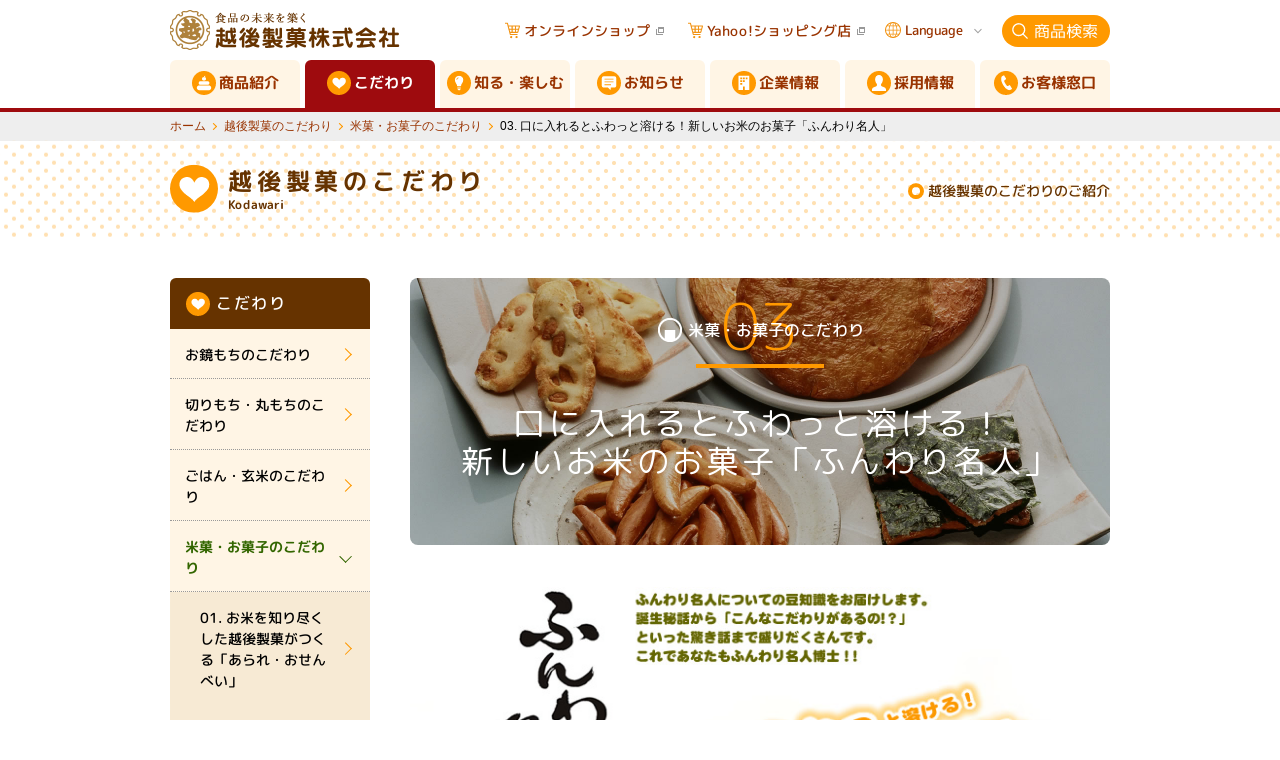

--- FILE ---
content_type: text/html; charset=UTF-8
request_url: https://www.echigoseika.co.jp/kodawari/okashi03.php
body_size: 13197
content:
<!DOCTYPE html>
<html lang="ja">
<head>
<meta charset="UTF-8">
<meta name="format-detection" content="telephone=no">
<meta http-equiv="X-UA-Compatible" content="IE=edge">
<meta name="viewport" content="width=device-width, initial-scale=1.0">
<meta name="description" content="">
<meta name="keywords" content="">
<title>03. 口に入れるとふわっと溶ける！新しいお米のお菓子「ふんわり名人」｜米菓・お菓子のこだわり｜越後製菓のこだわり｜越後製菓株式会社</title>
<link href="/css/style.css?v=20241031" rel="stylesheet">
<link href="https://fonts.googleapis.com/earlyaccess/roundedmplus1c.css" rel="stylesheet">
<script src="/js/common.js"></script>
<!--[if lt IE 9]> <script src="http://html5shiv.googlecode.com/svn/trunk/html5.js"></script> <![endif]--><script>
  (function(i,s,o,g,r,a,m){i['GoogleAnalyticsObject']=r;i[r]=i[r]||function(){
  (i[r].q=i[r].q||[]).push(arguments)},i[r].l=1*new Date();a=s.createElement(o),
  m=s.getElementsByTagName(o)[0];a.async=1;a.src=g;m.parentNode.insertBefore(a,m)
  })(window,document,'script','https://www.google-analytics.com/analytics.js','ga');

  ga('create', 'UA-443540-2', 'auto');
  ga('send', 'pageview');

</script>

<!-- Google Tag Manager -->
<script>(function(w,d,s,l,i){w[l]=w[l]||[];w[l].push({'gtm.start':
new Date().getTime(),event:'gtm.js'});var f=d.getElementsByTagName(s)[0],
j=d.createElement(s),dl=l!='dataLayer'?'&l='+l:'';j.async=true;j.src=
'https://www.googletagmanager.com/gtm.js?id='+i+dl;f.parentNode.insertBefore(j,f);
})(window,document,'script','dataLayer','GTM-PNZRTC4');</script>
<!-- End Google Tag Manager -->
</head>
<body id="kodawari_okashi_03">
<!-- Google Tag Manager (noscript) -->
<noscript><iframe src="https://www.googletagmanager.com/ns.html?id=GTM-PNZRTC4"
height="0" width="0" style="display:none;visibility:hidden"></iframe></noscript>
<!-- End Google Tag Manager (noscript) -->
<div class="l-container" id="pagetop">
<header class="l-header">
  <div class="c-hBox clearfix">
    <div class="c-hBox__logo"><a href="/"><img src="/img/common/logo.png" width="230" height="40" alt="食品の未来を築く 越後製菓株式会社"></a></div>
    <div class="c-hBox__rBox">
      <div class="c-hBox__buy"><a href="https://www.echigoseika.com/" target="_blank"><span>オンラインショップ</span></a></div>
      <div class="c-hBox__buy"><a href="https://store.shopping.yahoo.co.jp/echigoseika/" target="_blank"><span>Yahoo!ショッピング店</span></a></div>
      <div class="c-hBox__language">
        <i>language</i>
        <select onchange="doGTranslate(this);">
            <option value="">Language</option>
            <option value="ja|en">English</option>
            <option value="ja|zh-CN">Chinese</option>
            <option value="ja|zh-TW">Taiwanese</option>
            <option value="ja|ja">Japanese</option>
            <option value="ja|ko">Korean</option>
        </select>

<script type="text/javascript">
/* <![CDATA[ */
function doGTranslate(lang_pair) {if(lang_pair.value)lang_pair=lang_pair.value;if(lang_pair=='')return;var lang=lang_pair.split('|')[1];var plang=location.pathname.split('/')[1];if(plang.length !=2 && plang.toLowerCase() != 'zh-cn' && plang.toLowerCase() != 'zh-tw')plang='ja';if(lang == 'ja')location.href=location.protocol+'//'+location.host+location.pathname.replace('/'+plang+'/', '/')+location.search;else location.href=location.protocol+'//'+location.host+'/'+lang+location.pathname.replace('/'+plang+'/', '/')+location.search;}
/* ]]> */
</script>
      </div>
      <div class="c-hBox__search">
        <form name="frm_search" method="post" action="/sys/products/search/">
        <input name="prd_search_word" type="text" placeholder="商品検索">
        </form>
      </div>
    </div>
  </div>
  <div class="c-gNavi">
    <ul class="clearfix">
      <li> <a class="" href="/products/"><span>商品紹介</span></a> </li>
      <li> <a class="is-active" href="/kodawari/"><span>こだわり</span></a> </li>
      <li> <a class="" href="/enjoy/"><span>知る・楽しむ</span></a> </li>
      <li> <a class="" href="/sys/information/lst/"><span>お知らせ</span></a> </li>
      <li> <a class="" href="/company/"><span>企業情報</span></a> </li>
      <li> <a href="https://recruit.echigoseika.co.jp/" target="_blank"><span>採用情報</span></a> </li>
      <li> <a class="" href="/inquiry/"><span>お客様窓口</span></a> </li>
    </ul>
  </div>
</header>

<header class="c-top-head u-sp-show">
    <div class="c-top-head__inner">
        <div class="c-top-head__logo">
          <a href="/"><img src="/img/common/logo.png" width="368" height="64" alt="食品の未来を築く 越後製菓株式会社"></a>
        </div>
        <div class="c-nav-toggle">
            <div>
                <span></span>
                <span></span>
                <span></span>
            </div>
        </div>
        <nav class="c-global-nav">
      <div class="c-menuBox">
        <div class="c-menuBox__search">
          <form name="frm_search" method="post" action="/sys/products/search/">
          <input name="prd_search_word_sp" type="text" placeholder="商品検索">
          </form>
        </div>
        <ul>
          <li><a href="/"><span>ホーム</span></a></li>
          <li><a href="/products/"><span>商品紹介</span></a></li>
          <li><a href="/kodawari/"><span>こだわり</span></a></li>
          <li><a href="/enjoy/"><span>知る・楽しむ</span></a></li>
          <li><a href="/sys/information/lst/"><span>お知らせ</span></a></li>
          <li><a href="/company/"><span>企業情報</span></a></li>
          <li><a href="https://recruit.echigoseika.co.jp/" target="_blank"><span>採用情報</span></a></li>
          <li><a href="/inquiry/"><span>お客様窓口</span></a></li>
          <li class="u-buy"><a href="https://www.echigoseika.com/" target="_blank"><span>オンラインショップ</span></a></li>
          <li class="u-buy u-mt0"><a href="https://store.shopping.yahoo.co.jp/echigoseika/" target="_blank"><span>Yahoo!ショッピング店</span></a></li>
          <li class="u-language">
            <i>language</i>
            <select onchange="doGTranslate(this);">
                <option value="">Language</option>
                <option value="ja|en">English</option>
                <option value="ja|zh-CN">Chinese</option>
                <option value="ja|zh-TW">Taiwanese</option>
                <option value="ja|ja">Japanese</option>
                <option value="ja|ko">Korean</option>
            </select>
          </li>
        </ul>
      </div>
        </nav>
        <div class="c-nav-bg"></div>
    </div>
</header>
  <div class="c-path">
    <ul>
      <li><a href="/">ホーム</a></li><li><a href="/kodawari/">越後製菓のこだわり</a></li><li><a href="/kodawari/#okashi">米菓・お菓子のこだわり</a></li><li>03. 口に入れるとふわっと溶ける！新しいお米のお菓子「ふんわり名人」</li>    </ul>
  </div>  <section class="c-mainVisual u-icon-kodawari">
    <div class="c-mainVisual__inner">
      <a href="/kodawari/"><h2>越後製菓のこだわり<span>Kodawari</span></h2><p>越後製菓のこだわりのご紹介</p>      </a>
    </div>
  </section>
<div class="p-kodawari-okashi">

<style type="text/css">

/*　common
-----------------------------------------------*/
.p-kodawari-okashi img {
  max-width: 100%;
  height: auto;
}
.A_Center {
  text-align:center !important;
}

/*　共通メニュー
-----------------------------------------------*/
#common_menu {
  width:100%;
  margin-bottom:20px;
  overflow:hidden;
}
#common_menu li {
  display:inline;
  margin-right:0.22em;
}
#common_menu li.last {
  margin-right:0 !important;
}

/*フッター点線*/
#foot_line {
  background:url(/img/kodawari/funwari/pro_funwari_line.gif) top left repeat-x;
  height:25px;
}
@media screen and (max-width: 767px) {
  #foot_line {
    background-size: 8px 3px;
  }
}

/*nextBTリンク*/
#next_bt{
  text-align:right;
  font-weight:bold;
}
#next_bt a{
  margin:0;
  padding:0 0 0 60px;
  background:url(/img/kodawari/funwari/pro_next_bt.gif) top left no-repeat;
}

/*　商品紹介共通設定
-----------------------------------------------*/
/*商品紹介 タイトル*/
#mainbox h3{
  display:block;
  background:url(/img/kodawari/funwari/title_h3.gif) top left no-repeat;
  margin:0;
  padding:0;
  width:830px;
  height:30px;
}
/*クリア*/
.clear{ clear:both; }

/*　トップ
-----------------------------------------------*/
/*メイン画像*/
#top_main_img{
  margin: 0;
  padding: 45% 10px 0;
  background: url(/img/kodawari/funwari/pro_top_main_img.jpg) no-repeat center top;
  background-size: contain;
  font-size: 0;
}
#top_main_img ul {
  display: flex;
  justify-content: space-around;
  flex-wrap: wrap;
}
#top_main_img ul li {
  margin: 4px 0;
  width: 49%;
  text-align: center;
}

/*　ふんわり名人とは
-----------------------------------------------*/
#funwari h4{
  margin:0;
  padding:0;
}

/*商品紹介 記事ブロック*/
.pro_section{
  margin:10px 0;
  padding:0;
  text-align: center;
}
.pro_section img{
  margin:0 20px 30px 0;
  padding:0;
  float: left;
}
.pro_section .text{
  margin:0;
  padding:0 0 20px;
  line-height:1.5;
  overflow: hidden;
  text-align: left;
}
@media screen and (max-width: 767px) {
  .pro_section img{
    margin-right:0;
    float: none;
  }
}

/*　商品紹介ラインナップ
-----------------------------------------------*/
#lineup{
  margin:0;
  padding:0;
}
#lineup h4{
  margin:0 0 40px;
  padding:0;
}

/*テーブル*/
.pro_table{
  width:190px;
  margin:4px 0 0 0;
  padding:0;
  border-collapse: collapse;
  border:#CCCCCC solid 1px;
  text-align:center;
  float:left;
  font-size:x-small;
  color: #330000;
}
.pro_table td {
  border:#CCCCCC solid 1px;
}

/*商品ボックス*/
.pro_box{
  margin:0 0 12px 0;
  padding:0;
  text-align:center;
}
.pro_box:after {
  content : "" ;
  display : block ;
  height : 0 ;
  clear : both ;
  visibility : hidden ;
}

/*  End:clearfix
--------------------------------------------------------*/
.pro_box_l{}
.pro_box_r{
  float:left;
  text-align:left;
}
.pro_box_r00{
  display:block;
  width:400px;
  margin:0;
  padding:0;
}
.pro_box_r00:after {
  content : "" ;
  display : block ;
  height : 0 ;
  clear : both ;
  visibility : hidden ;
}
.pro_box_r00 .himitsu{
  float:right;
  background:#CCCCCC;
}
.pro_box_r01{
  margin:0;
  padding:4px 0 0 0;
}
.pro_box_r01:after {
  content : "" ;
  display : block ;
  height : 0 ;
  clear : both ;
  visibility : hidden ;
}

/*商品名きなこ*/
.pro_name01{
  clear:both;
  margin:0;
  padding:5px;
  width:390px;
  text-align:center;
  font-size:small;
  font-weight:bold;
  color:#330000;
  background:url(/img/kodawari/funwari/pro_lineup_01_bg.jpg) top left;
}

/*商品名チーズ*/
.pro_name02{
  clear:both;
  margin:0;
  padding:5px;
  width:390px;
  text-align:center;
  font-size:small;
  font-weight:bold;
  color:#330000;
  background:url(/img/kodawari/funwari/pro_lineup_02_bg.jpg) top left;
}

/*商品名ごまだれ*/
.pro_name03{
  clear:both;
  margin:0;
  padding:5px;
  width:390px;
  text-align:center;
  font-size:small;
  font-weight:bold;
  color:#ffffff;
  background:url(/img/kodawari/funwari/pro_lineup_03_bg.jpg) top left;
}

/*商品名たまご*/
.pro_name04{
  clear:both;
  margin:0;
  padding:5px;
  width:390px;
  text-align:center;
  font-size:small;
  font-weight:bold;
  color:#ffffff;
  background:url(/img/kodawari/funwari/pro_lineup_04_bg.jpg) top left;
}

/*商品名みたらし団子*/
.pro_name05{
  clear:both;
  margin:0;
  padding:5px;
  width:390px;
  text-align:center;
  font-size:small;
  font-weight:bold;
  color:#ffffff;
  background:url(/img/kodawari/funwari/pro_lineup_05_bg.jpg) top left;
}

/*テキスト01*/
.pro_text01{
  margin:0;
  padding:10px 5px 0 5px;
  text-align:left;
  font-size:small;
  color: #990000;
}

/*テキスト02*/
.pro_text02{
  margin:0;
  padding:2px 5px 5px 5px;
  text-align:left;
  font-size:x-small;
  color: #330000;
}

/*テキスト03*/
.pro_text03{
  display:block;
  width:210px;
  float:left;
  margin:0;
  padding:2px 4px 5px 5px;
  text-align:left;
  font-size:x-small;
  color: #330000;
}

/*食べきりサイズ*/
.pro_mini_box{
  position:relative;
  margin:40px 0 40px 20px;
  padding:0;
  width:620px;
  height:270px;
  text-align:left;
  font-size:small;
  color: #330000;
  background:url(/img/kodawari/funwari/pro_lineup_s_bg.jpg) top left no-repeat;
  background-color:#FFFFCC;
}

/*食べきりサイズ商品01*/
.pro_mini_box_in01{
  position: absolute;
  top:150px;
  left:130px;
  width:225px;
  height:110px;
  color: #330000;
}

/*食べきりサイズ商品02*/
.pro_mini_box_in02{
  position: absolute;
  top:150px;
  left:370px;
  width:240px;
  height:110px;
  color: #330000;
}

/*食べきりサイズ商品03*/
.pro_mini_box_in03{
  position: absolute;
  top:33px;
  left:130px;
  width:480px;
  height:110px;
  color: #330000;
}

/*食べきりサイズ商品img*/
.pro_mini_box_img{
  float:left;
  margin:0;
  padding:0;
}

/*食べきりサイズ商品テキスト*/
.pro_mini_box_text{
  margin:0;
  padding:0;
}

/*食べきりサイズ商品テキスト01*/
.pro_mini_box_text .text01{
  margin:5px 0 0;
  padding:0;
  color:#330000;
  font-weight:bold;
}

/*食べきりサイズ商品テキスト02*/
.pro_mini_box_text .text02{
  margin:5px 0 0;
  padding:0;
  color: #990000;
}

/*　ヒミツ01　きなこ
-----------------------------------------------*/
#secret_01 h4 {
  margin:0 0 20px;
}

/*　ヒミツ02　チーズ
-----------------------------------------------*/
#secret_02 h4{
  margin:0 0 20px;
}

/*　ヒミツ03　ごま
-----------------------------------------------*/
#secret_03{
  margin:0;
  padding:0;
}
#secret_03 h4{
  margin:0 0 20px;
  padding:0;
  background:url(/img/kodawari/funwari/pro_goma_titel.gif) top left no-repeat;
  width:640px;
  height:130px;
  text-indent:-9999px;
}

/*　ヒミツ04　たまご
-----------------------------------------------*/
#secret_04{
  margin:0;
  padding:0;
}
#secret_04 h4{
  margin:0 0 20px;
  padding:0;
  background:url(/img/kodawari/funwari/pro_tamago_titel.gif) top left no-repeat;
  width:640px;
  height:130px;
  text-indent:-9999px;
}

/*　ヒミツ04　あわ雪
-----------------------------------------------*/
#secret_05{
  margin:0;
  padding:0;
}
#secret_05 h4{
  margin:0 0 20px;
  padding:0;
  background:url(/img/kodawari/funwari/pro_awayuki_titel.gif) top left no-repeat;
  width:640px;
  height:130px;
  text-indent:-9999px;
}



/*　ヒミツ共通ナビゲーション
-----------------------------------------------*/
#sec_navi{
  margin:0 0 30px;
  padding:0;
  background:#EFEDE1;
  border:1px solid #EAEAEA;
}
#sec_navi:after {
  content : "" ;
  display : block ;
  height : 0 ;
  clear : both ;
  visibility : hidden ;
}
#sec_navi ul{
  margin:0;
  padding:0;
}
#sec_navi li{
  float:left;
  list-style-type:none;
}
#sec_navi li a{
  display:block;
  text-indent:-9999px;
  height:20px;
}

/*きなこ*/
#sec_navi li#navi01 a{background:url(/img/kodawari/funwari/pro_navi_01.jpg) top left no-repeat; width:360px; }
#sec_navi li#navi01 a:hover{background:url(/img/kodawari/funwari/pro_navi_01.jpg) top left no-repeat; width:360px; }

/*チーズ*/
#sec_navi li#navi02 a{background:url(/img/kodawari/funwari/pro_navi_02.jpg) top left no-repeat; width:360px; }
#sec_navi li#navi02 a:hover{background:url(/img/kodawari/funwari/pro_navi_02.jpg) top left no-repeat; width:360px; }

/*あわ雪*/
#sec_navi li#navi05 a{background:url(/img/kodawari/funwari/pro_navi_05.jpg) top left no-repeat; width:210px; }
#sec_navi li#navi05 a:hover{background:url(/img/kodawari/funwari/pro_navi_05.jpg) top left no-repeat; width:210px; }


/*　アレンジ共通ナビゲーション
-----------------------------------------------*/
#arrange_navi{
  margin:0 0 30px;
  padding:0;
  background:#EFEDE1;
  border:1px solid #EAEAEA;
}
#arrange_navi:after {
  content : "" ;
  display : block ;
  height : 0 ;
  clear : both ;
  visibility : hidden ;
}
#arrange_navi ul{
  margin:0;
  padding:0;
}
#arrange_navi li{
  float:left;
  list-style-type:none;
}
#arrange_navi li a{
  display:block;
  text-indent:-9999px;
  height:20px;
}

/*きなこ*/
#arrange_navi li#navi01 a{background:url(/img/kodawari/funwari/pro_arrange_navi_01.jpg) top left no-repeat; width:360px; }
#arrange_navi li#navi01 a:hover{background:url(/img/kodawari/funwari/pro_arrange_navi_01.jpg) top left no-repeat; width:360px; }

/*チーズ*/
#arrange_navi li#navi02 a{background:url(/img/kodawari/funwari/pro_arrange_navi_02.jpg) top left no-repeat; width:360px; }
#arrange_navi li#navi02 a:hover{background:url(/img/kodawari/funwari/pro_arrange_navi_02.jpg) top left no-repeat; width:360px; }

/*商品紹介 記事ブロック*/
.sec_section{
  margin:10px 0;
  width:100%;
  text-align: center;
}

/*商品紹介 記事ブロック内写真*/
.sec_section img{
  margin:0 0 10px 20px;
  padding:0;
  float:right;
}

/*商品紹介 記事ブロック内テキスト*/
.sec_section .text{
  margin:0;
  padding:0 0 20px;
  line-height:1.5;
  text-align: left;
}
@media screen and (max-width: 767px) {
  .sec_section img{
    margin-right: 0;
    float: none;
  }
}
.sec_section .text p{
  margin:0 10px 10px 0;
}
#funwari_ill{
  margin:20px auto;
  padding:0;
}
#funwari_ill + p.A_Center {
  margin-bottom: 4em;
}

/*　ふんわり名人の魅力
-----------------------------------------------*/
#pr h4{
  margin:0 0 20px;
}
.pro_pr_text01{
  margin:10px;
  padding:0;
  color:#990000;
  text-align:left;
}

/*　誕生秘話
-----------------------------------------------*/
#birth .text{
  margin:0 0 30px;
  padding:0 10px;
  width:100%;
}
#birth h4{
  margin:0 0 20px;
}
#sec_section_02{
  margin:50px auto 20px auto;
  padding:0;
}
#sec_section_02 > img {
  margin-bottom: 10px;
}

/*　ヒミツページからアレンジページへのバナー090807追加
------------------------------------------------------------*/
#arrange_banner a img{ border:none; }


/*　各アレンジページ
-----------------------------------------------*/
.arrange_section{
  margin:10px 0;
  padding:0;
}
.arrange_spacer{
  margin:17px 0 14px 0;
}
.arrange_spacer_last{
  margin:17px 0 20px 0;
}
.arrange p{
  margin:15px 0 10px 4px;
}
.arrange_left{
  width:25%;
  float:left;
}
.arrange_right{
  width:70%;
  float:right;
  margin:0;
}
.arrange_right p {
  line-height:1.5;
}
</style>

  <div class="l-main">
    <div class="l-conts">

      <section class="p-kodawari-detail">

        <div class="p-kodawari-detail__head">
          <p class="p-kodawari-detail__head-number"><span>米菓・お菓子のこだわり</span><span>03</span></p>
          <h1>口に入れるとふわっと溶ける！<br>
          新しいお米のお菓子「ふんわり名人」</h1>
                  </div>

        <div class="c-entry-body">
          <div id="top_main_img">
            ふんわり名人についての豆知識をお届けします。誕生秘話から「こんなこだわりがあるの!？」といった驚き話まで盛りだくさんです。これであなたもふんわり名人博士！！検定ゲームのヒントもあるよ。
            <ul>
              <li id="top_bt01"><a href="#funwari"><img src="/img/kodawari/funwari/pro_top_bt_01.png" alt="ふんわり名人とは"></a></li>
              <li id="top_bt02"><a href="/sys/products/lst/16/"><img src="/img/kodawari/funwari/pro_top_bt_02.png" alt="ふんわり名人ラインナップ"></a></li>
              <li id="top_bt03"><a href="#pr"><img src="/img/kodawari/funwari/pro_top_bt_03.png" alt="ふんわり名人の秘密と魅力"></a></li>
              <li id="top_bt04"><a href="#himitsu"><img src="/img/kodawari/funwari/pro_top_bt_04.png" alt="ふんわり名人のヒミツ"></a></li>
              <li id="top_bt05"><a href="#birth"><img src="/img/kodawari/funwari/pro_top_bt_05.png" alt="ふんわり名人の誕生まで"></a></li>
              <li id="top_bt06"><a href="#arrange"><img src="/img/kodawari/funwari/pro_top_bt_06.png" alt="おいしいアレンジ"></a></li>
            </ul>
          </div>
        </div>

        <div class="c-entry-body">
          <div id="funwari">
            <h4><img src="/img/kodawari/funwari/pro_funwari_titel.gif" alt="口に入れた瞬間に、ふわっと溶けてしまう…。驚きの食感はきっとやみつきに！"></h4>

            <div class="pro_section">
              <img src="/img/kodawari/funwari/pro_funwari_img.jpg" width="270" height="280">
              <div class="text">
                口の中で「ふわっ」と溶ける。その食感を求めてたどりつきました。<br>
                <br>
                ふんわり名人は「ふわっ」と溶けるその食感から、お子様をはじめ、おじいちゃんおばあちゃんにも大人気です。しかも！体にも優しく、健康成分がたっぷりなので、年齢を問わずみんなに愛されています。安心して美味しく食べられるお菓子はみんなを笑顔にします。<br>
                <br>
                お子様のおやつに<br>
                お仕事の休憩時間に<br>
                お酒と一緒に<br>
                <br>
                ふんわり名人と一緒に、ほっとやすらぐ時間をお楽しみ下さい。
              </div>
            </div>

            <div id="foot_line"></div>
          </div>
        </div>

        <div class="c-entry-body">
          <div id="pr">
            <h4><img src="/img/kodawari/funwari/pro_pr_titel.gif" alt="おかきづくりの“掟”を破って、かつてない“口どけ”を追求しました。"></h4>

            <div class="pro_section A_Center"><img src="/img/kodawari/funwari/pro_pr_img.jpg" style="float: none;"></div>

            <div id="foot_line"></div>
          </div>
        </div>

        <div id="himitsu" class="c-entry-body">
          <div id="secret_01">
            <h4><img src="/img/kodawari/funwari/pro_kinako_titel.gif" alt="畑のお肉といわれる大豆からできた。やさしい甘さと機能性をあわせもつみんなが大好きなほっとする味。"></h4>

            <div class="sec_section">
              <img src="/img/kodawari/funwari/pro_kinako_img_01.jpg" width="190" height="240">
              <div class="text">
                <p>きなこは大豆をじっくりと炒り上げ粉状にしたものです。<br>
                その香ばしい香りに人気があり、大豆サポニン、大豆イソフラボンなどの大豆の成分をを手軽にとれることから、健康食品として幅広い用途に用いられます。</p>
                <p>牛乳やヨーグルトに相性がぴったり！<br>
                香ばしく炒り上げた粉末きなこは、大豆は良質のタンパク質、カルシウム、ビタミンB1、食物繊維など、栄養分をたくさん含んでいます。きなこの香ばしい豊かな香りと、深いコク、濃厚なうまみはふんわり名人のやわらかな食感と絶妙にマッチします。</p>
                <p>調味料、着色料などの添加物は一切使用しておりません。<br>
                素材の味をそのまま活かし、安心してお召し上がりいただけます。</p>
              </div>
            </div>

            <div id="funwari_ill"><img src="/img/kodawari/funwari/pro_kinako_img_02.gif" width="520" height="80"></div>

            <p class="A_Center">
              <a href="#arrange"><img src="/img/kodawari/funwari/pro_arrange_banner01.gif" width="382" height="61"></a>
            </p>

            <div id="foot_line"></div>
          </div>
        </div>

        <div class="c-entry-body">
          <div id="secret_02">
            <h4><img src="/img/kodawari/funwari/pro_cheese_titel.gif" alt="効率よくカルシウムをとり、元気な体を維持します。幅広く愛される温和な酸味と甘い芳香。"></h4>

            <div class="sec_section">
              <img src="/img/kodawari/funwari/pro_cheese_img_01.jpg" width="190" height="240">
              <div class="text">
                <p>子供を育てるのに必要な牛乳は、完全食品と言われております。古くから、これをなんとか保存できないものかと考え出されたものがチーズなのです。チーズには、牛乳の主要栄養成分・ビタミン・ミネラルを含み、チーズ20gには、なんと牛乳コップ一杯分（200cc）の栄養がギュッと詰まっているのです。</p>
                <p>私たちの身体を維持していく上で、カルシウムは骨を作り、神経、血圧のバランスを調節している大変重要なミネラルです。また、チーズのカルシウムは、たんぱく質と結びついている為、体内への吸収率は抜群です！体内にカルシウムが不足すると、骨からカルシウムが流出し、「骨粗鬆症」の原因になります。人は一日に600mgのカルシウムが必要とされておりますが、日本人の平均摂取量は約568mgですので、チーズあと一切れで目標達成です。チーズを食べて、骨を健康にしましょう！</p>
                <p>ふんわり名人チーズもちでは、温和な酸味と甘い芳香が特徴で、くせがなく幅広く愛されているチェダーチーズを使用しています。チェダーチーズ (Cheddar) は牛乳を原料とするセミハードタイプのチーズ。元来はイングランドのサマセット州チェダーで作られていましたが、今日ではアメリカやオーストラリアなど、世界中の様様な地域で作られ、食されています。</p>
              </div>
            </div>

            <div id="funwari_ill"><img src="/img/kodawari/funwari/pro_cheese_img_02.gif" width="520" height="80"></div>

            <p class="A_Center">
              <a href="#arrange"><img src="/img/kodawari/funwari/pro_arrange_banner02.gif" width="382" height="61" border="0"></a>
            </p>

            <div id="foot_line"></div>
          </div>
        </div>

        <div class="c-entry-body">
          <div id="birth">
            <h4><img src="/img/kodawari/funwari/pro_hiwa_titel.gif" alt="「ふんわり名人」の食感に衝撃！一体、どうやって作ったの？"></h4>

            <div class="sec_section">
              <div class="text">
                <p>そんなふんわり名人も発売から8年がたちました。今ではたくさんの方々からご愛顧いただき、テレビや雑誌などのメディアのほか、ブログなどでもご紹介いただくことが多くなりました。本当にありがとうございます。<br>
                「ふんわり名人」は、あられ作りの掟を破り搗きたての餅の「口どけ」一点を追求し誰にも負けない菓子を作ろうとした商品です。</p>
                <p>米菓というと、お米から作る菓子であり、米どころ新潟では多くの米菓製造メーカーがあります。そのライバル社に劣らない「独創的」な米菓を作るには･･･、と当社が目指したのが「ソフト」な食感を超える「口どけ」の良い食感の米菓です。<br>
                しかし、今までの米菓といえば「ばりばり、ぼりぼり」といった、硬く歯ごたえのあるものが主流でした。それを製造方法から見直し「ふんわり名人」が完成するまでには、１０年以上の月日を要しました。<br>
                通常米菓（おかき）の製造方法は<br>
                [洗米・浸漬]=&gt;[蒸し]=&gt;[杵搗]=&gt;[冷却硬化]=&gt;[切断]=&gt;[乾燥]=&gt;[焼き]=&gt;[味付・仕上乾燥]=&gt;[包装]<br>
                です。<br>
                もち米を杵搗きすると糊化（でんぷんが加水加熱されて糊状になること）が進みますが、これがお餅のとろけるような食感となります。ちなみにつきたてのお餅の糊化度は９０％、通常のおかきの糊化度は８％で、糊化度が高くなるほど口どけが良くなります。もし糊化度９０％のおかきを作ることができれば、と搗きたてのお餅に近い米菓を作ることから「ふんわり名人」の試行錯誤の日々が始まりました。</p>
                <p>「杵搗」から「焼き」までの工程はお話できませんが、その後の「味付け」工程では「ふんわり名人」の素焼きを試食した時点ですぐに「きなこ」の味を思いつきました。「昔、おばあちゃんが作ってくれたあのきなこ餅の味を再現しよう」と。<br>
                「ふんわり名人」は通常のおかきと違い、焼きあがったときの米独特の風味が少なく、まったく味付けの邪魔をしません。基本的味付けには、きなこ・塩・糖類のみというシンプルな味付けですが、口に入れればきなこそのものの風味がふわっとダイレクトに広がります。</p>
                <p>こうして２００５年、遂に１０年以上の歳月をかけ「ふんわり名人きなこ餅」が完成しました。<br>
                米菓というジャンルは、あくまでも商品を分けるための名目にすぎません。この「ふんわり名人」とは米菓やスナック菓子の垣根を取り払った全く新しいスイーツです。</p>
              </div>
            </div>

            <div id="sec_section_02">
              <img src="/img/kodawari/funwari/pro_hiwa_chutit_01.gif" width="640" height="61" vspace="5">
              <div class="text">まず、ふんわり名人の先駆けになる「チーズもち」が出来ました。この段階においても、柔らかさ、口溶けの良さはかなりの評価を得ましたが、それからさらに進化し「ふんわり名人」のような抜群の食感に辿り着きました。</div>
              <p class="A_Center"><img src="/img/kodawari/funwari/pro_hiwa_img_02.jpg" width="560" height="500" hspace="40" vspace="0"></p>
            </div>

            <div id="foot_line"></div>
          </div>
        </div>

        <div id="arrange" class="c-entry-body">
          <div id="secret_01">
            <img src="/img/kodawari/funwari/pro_arrange_titel.gif" width="720" height="130" alt="皆さまからよせられた美味しい食べ方をご紹介 いろいろアレンジでおいしさ倍増！おいしいアレンジを紹介します！">

            <div class="arrange_section">
              <div class="arrange_title"><img src="/img/kodawari/funwari/pro_arrange_kinako_title.gif" alt="きなこのおいしいアレンジを紹介！" width="390" height="30"></div>

              <div class="arrange_spacer"><img src="/img/kodawari/funwari/pro_arrange_spacer.jpg" width="716" height="4"></div>

              <div class="arrange">
                <div class="arrange_left"><img src="/img/kodawari/funwari/pro_arrange_kinako01.gif" width="178" height="163"></div>
                <div class="arrange_right">
                  <img src="/img/kodawari/funwari/pro_arrange_kinako_title01.jpg" width="418" height="21">
                  <p>
                    きなこ餅やごまだれ餅も和風テイストでバニラのアイスにあいそう＾＾<br>
                    ・・・ちなみに飲み物は麦茶で後味さっぱりがいいかも♪<br>
                    <img src="/img/kodawari/funwari/kao_moji01.jpg" width="18" height="14">（ひよこさん）
                  </p>
                </div>
              </div>

              <div class="arrange_spacer"><img src="/img/kodawari/funwari/pro_arrange_spacer.jpg" width="716" height="4"></div>

              <div class="arrange">
                <div class="arrange_left"><img src="/img/kodawari/funwari/pro_arrange_kinako02.gif" width="178" height="163"></div>
                <div class="arrange_right">
                  <img src="/img/kodawari/funwari/pro_arrange_kinako_title02.jpg" width="418" height="21">
                  <p>
                    「私のこの飲み物と相性抜群！」はバナナジュースです。<br>
                    どうして？って聴かれるとちょっと困るけど、きなこ餅の甘くてしょっぱい味がバナナジュースの甘さとマッチするのです。<br>
                    <img src="/img/kodawari/funwari/kao_moji01.jpg" width="18" height="14">（ゆりっちさん）
                  </p>
                </div>
              </div>

              <div class="arrange_spacer"><img src="/img/kodawari/funwari/pro_arrange_spacer.jpg" width="716" height="4"></div>

              <div class="arrange">
                <div class="arrange_left"><img src="/img/kodawari/funwari/pro_arrange_kinako03.gif" width="178" height="163"></div>
                <div class="arrange_right">
                  <img src="/img/kodawari/funwari/pro_arrange_kinako_title03.jpg" width="418" height="21">
                  <p>
                    和風にいくなら・・・玄米茶ですね(〆′0＂）<br>
                    あと梅昆布茶で食べてもおいしいですよ♪<br>
                    熱いお茶にふんわりな食感ときな粉がとっても合いまぁ～す<br>
                    洋風にいくなら・・・牛乳と一緒に(・∀･)<br>
                    牛乳の甘さときな粉の甘さが子供たちにも好評です<br>
                    <img src="/img/kodawari/funwari/kao_moji01.jpg" width="18" height="14">（おゆきさん）
                  </p>
                </div>
              </div>

              <div class="arrange_spacer_last"><img src="/img/kodawari/funwari/pro_arrange_spacer.jpg" width="716" height="4"></div>
            </div>
          </div>

          <div id="secret_01">

            <div class="arrange_section">
              <div class="arrange_title"><img src="/img/kodawari/funwari/pro_arrange_cheese_title.gif" alt="チーズのおいしいアレンジを紹介！" width="390" height="30"></div>

              <div class="arrange_spacer"><img src="/img/kodawari/funwari/pro_arrange_spacer.jpg" width="716" height="4"></div>

              <div class="arrange">
                <div class="arrange_left"><img src="/img/kodawari/funwari/pro_arrange_cheese01.gif" width="178" height="163"></div>
                <div class="arrange_right">
                  <img src="/img/kodawari/funwari/pro_arrange_cheese_title01.jpg" width="418" height="21">
                  <p>
                    私が、選んだのは、水だし緑茶です。<br>
                    氷をいれて、つめたーい緑茶。<br>
                    チーズもちのコクと、緑茶のさっぱり感がよく合います♪<br>
                    <img src="/img/kodawari/funwari/kao_moji01.jpg" width="18" height="14">（ぴよぴよさん）
                  </p>
                </div>
              </div>

              <div class="arrange_spacer"><img src="/img/kodawari/funwari/pro_arrange_spacer.jpg" width="716" height="4"></div>

              <div class="arrange">
                <div class="arrange_left"><img src="/img/kodawari/funwari/pro_arrange_cheese02.gif" width="178" height="163"></div>
                <div class="arrange_right">
                  <img src="/img/kodawari/funwari/pro_arrange_cheese_title02.jpg" width="418" height="21">
                  <p>
                    この組み合わせ、結構好きなんですよね。<br>
                    乾燥させた粉末状のパセリをぱらぱらと振っても楽しい風味が味わえます～。<br>
                    <img src="/img/kodawari/funwari/kao_moji01.jpg" width="18" height="14">（BRUYANTさん）
                  </p>
                </div>
              </div>

              <div class="arrange_spacer"><img src="/img/kodawari/funwari/pro_arrange_spacer.jpg" width="716" height="4"></div>

              <div class="arrange">
                <div class="arrange_left"><img src="/img/kodawari/funwari/pro_arrange_cheese03.gif" width="178" height="163"></div>
                <div class="arrange_right">
                  <img src="/img/kodawari/funwari/pro_arrange_cheese_title03.jpg" width="418" height="21">
                  <p>
                    私の秘密の「ふんわり」おいしい食べ方はふんわり（チーズ餅）の上にバニラのアイスクリームとイチゴをトッピングして食べることです＾＾<br>
                    ちょっとしたイチゴパフェもどきになるんだけどふんわりがウエハースみたいでいい感じ♪・・・ちょっと贅沢なウエハース＾＾・・・家族に大人気
                    なんですよ～＾＾<br>
                    イチゴがない時は缶詰の果物や子供の大好きなバナナで作っちゃいます＾＾<br>
                    あのバニラのひんやりとした冷たさとふんわりのサクサク感がたまりません＾＾<br>
                    <img src="/img/kodawari/funwari/kao_moji01.jpg" width="18" height="14">（ひよこさん）
                  </p>
                </div>
              </div>

              <div class="arrange_spacer_last"><img src="/img/kodawari/funwari/pro_arrange_spacer.jpg" width="716" height="4"></div>
            </div>

            <div id="funwari_ill"></div>

            <div id="arrange_banner"></div>

            <div id="foot_line"></div>
          </div>
        </div>

        <div style="margin-bottom: 60px; text-align:center;">
          <a href="/funwari/"><img src="/img/common/bnr_funwari.jpg" alt="ふんわり名人" width="420"></a>
        </div>

      </section>

      <ul class="c-pageList">
        <li class="c-pageList__prev"><a href="/kodawari/okashi02.php">前の記事へ</a></li>
        <li><a href="/kodawari/#okashi">一覧に戻る</a></li>
        <li class="c-pageList__next"><a href="/kodawari/okashi04.php">次の記事へ</a></li>
      </ul>

    </div>



<div class="l-sideBar">
  <div class="c-sTtl u-icon-kodawari"><a href="/kodawari/"><span>こだわり</span></a></div>
  <ul class="c-sNavi">
    <li><a href="/kodawari/kagami-mochi01.php">お鏡もちのこだわり</a>
          </li>
    <li><a href="/kodawari/mochi01.php">切りもち・丸もちのこだわり</a>
          </li>
    <li><a href="/kodawari/gohan01.php">ごはん・玄米のこだわり</a>
          </li>
    <li><a href="/kodawari/okashi01.php"class="is-open">米菓・お菓子のこだわり</a>
            <ul class="c-subNavi">
        <li><a href="/kodawari/okashi01.php">01. お米を知り尽くした越後製菓がつくる「あられ・おせんべい」</a></li>
        <li><a href="/kodawari/okashi02.php">02. いつでも新鮮！厳選素材で安心・安全「味の追求」</a></li>
        <li><a href="/kodawari/okashi03.php"class="is-active">03. 口に入れるとふわっと溶ける！新しいお米のお菓子「ふんわり名人」</a></li>
        <li><a href="/kodawari/okashi04.php">04. お客様の声</a></li>
      </ul>
          </li>
  </ul>

  <div class="c-side-bnr-list">
    <ul>
      <li><a href="https://youtu.be/_Z9nZ9o6aZE" target="_blank" rel="noopener"><img src="/img/common/bnr_kagami-mochi_kazarikata_2025side.jpg" alt="越後製菓の鏡餅の飾り方 ムービー公開中！"></a></li>
      <li><a href="https://youtu.be/jIR6tmAGA6k" target="_blank" rel="noopener"><img src="/img/common/bnr_kagami-mochi_kirikata_2025side.jpg" alt="容器入り鏡餅の切り方 ムービー公開中！"></a></li>
      <li><a href="https://www.echigoseika.co.jp/kodawari/kagami-mochi01.php#periperi"><img src="/img/common/bnr_kagami-mochi_periperi.jpg" alt=""></a></li>
      <li><a href="https://www.echigoseika.co.jp/kodawari/kagami-mochi01.php#eco"><img src="/img/common/bnr_kagami-mochi_eco.jpg" alt=""></a></li>
    </ul>
  </div>

<style type="text/css">
.c-side-bnr-list {
  padding: 0 15px;
}
.c-side-bnr-list ul li {
  margin: 1em 0;
}
@media screen and (max-width: 640px){
.c-side-bnr-list ul {
  display: flex;
  justify-content: space-between;
  flex-wrap: wrap;
}
.c-side-bnr-list ul li {
  width: 48%;
}
}
</style>
</div>


  </div>
</div>



<footer class="l-footer">
  <ul class="c-fNaviUl clearfix">
    <li class="u-sp-show"><div class="c-fNaviUl__title"><a href="/">ホーム</a></div></li>

    <li>
      <div class="c-fNaviUl__title"><a href="/products/">商品紹介</a></div>
      <ul>
        <li><a href="/products/mochi/">切りもち・丸もち</a></li>
        <li><a href="/products/kagami-mochi/">お鏡もち</a></li>
        <li><a href="/sys/products/lst/11/">ごはん・玄米</a></li>
        <li><a href="/products/senbei/">あられ・おせんべい</a></li>
        <li><a href="/products/okome/">新しいお米のお菓子</a></li>
        <li><a href="/sys/products/lst/18/">麺類</a></li>
        <li><a href="/sys/products/lst/19/">その他</a></li>
        <li><a href="/sys/products/allergy/">アレルギー検索</a></li>
      </ul>
    </li>

    <li>
      <div class="c-fNaviUl__title"><a href="/kodawari/">こだわり</a></div>
      <ul>
        <li><a href="/kodawari/kagami-mochi01.php">お鏡もち</a></li>
        <li><a href="/kodawari/mochi01.php">切りもち・丸もち</a></li>
        <li><a href="/kodawari/gohan01.php">ごはん・玄米</a></li>
        <li><a href="/kodawari/okashi01.php">米菓・お菓子</a></li>
      </ul>
    </li>
    <li>
      <div class="c-fNaviUl__title"><a href="/enjoy/">知って楽しむ</a></div>
      <ul>
        <li><a href="/enjoy/tvcm/">テレビCM</a></li>
        <li><a href="/enjoy/recipe/">レシピ</a></li>
        <li class="mailmagazine"><a href="/enjoy/pettan-club/">ペッたん倶楽部</a></li>
        <li><a href="/enjoy/daihyakka/">おもちとごはん大百科</a></li>
      </ul>
    </li>
    <li>
      <div class="c-fNaviUl__title"><a href="/sys/information/lst/">お知らせ</a></div>
      <ul>
        <li><a href="/sys/information/lst/1/">商品情報</a></li>
        <li><a href="/sys/information/lst/3/">キャンペーン</a></li>
        <li><a href="/sys/information/lst/2/">企業情報</a></li>
        <li><a href="/sys/information/lst/4/">その他</a></li>
      </ul>
    </li>
    <li>
      <div class="c-fNaviUl__title"><a href="/company/">企業情報</a></div>
      <ul>
        <li><a href="/company/info/">会社概要</a></li>
        <li><a href="/company/safety/">安全・安心への取り組み</a></li>
        <!--<li><a href="/company/recruit/">採用情報</a></li>-->
        <!--<li><a href="/company/zukan/">越後製菓人物図鑑</a></li>-->
      </ul>
      <div class="c-fNaviUl__title"><a href="https://recruit.echigoseika.co.jp/" target="_blank"><span>採用情報</span></a></div>
    </li>
    <li>
      <div class="c-fNaviUl__title"><a href="/inquiry/">お客様窓口</a></div>
      <ul>
        <li><a href="/sys/inquiry/faq/2/">よくあるご質問</a></li>
        <li><a href="/sys/inquiry/beika/">お問い合わせ</a></li>
      </ul>
      <div>
        <div class="c-fNaviUl__title u-buyTtl"><a href="https://www.echigoseika.com/" target="_blank" rel="noopener"><span>オンラインショップ</span></a></div>
        <div class="c-fNaviUl__title u-buyTtl"><a href="https://store.shopping.yahoo.co.jp/echigoseika/" target="_blank" rel="noopener"><span>Yahoo!ショッピング店</span></a></div>
        <div class="c-fNaviUl__title"><a href="/privacy-policy/">プライバシーポリシー</a></div>
      </div>
    </li>
  </ul>

  <ul class="l-footer-sns">
    <li><a href="https://twitter.com/seikaiha_echigo" target="_blank" rel="noopener"><img src="/img/common/icon_sns_x.png" width="40" height="40" alt="twitter"></a></li>
  </ul>

<style type="text/css">
.l-footer-sns {
  margin: 30px 0 20px;
  text-align: center;
}
.l-footer-sns li {
  display: inline-block;
}
</style>

  <div class="c-fLogo"><a href="/"><img src="/img/common/f_logo.png" width="240" height="32" alt="越後製菓株式会社"></a></div>

  <p class="c-copyright">&copy; 2026 越後製菓株式会社</p>

</footer>

<nav class="c-pageTop">
  <a href="#pagetop">ページの先頭へ</a>
</nav>

</div>
</body>
</html>


--- FILE ---
content_type: text/css
request_url: https://www.echigoseika.co.jp/css/style.css?v=20241031
body_size: 31278
content:
html,body,div,span,object,iframe,h1,h2,h3,h4,h5,h6,p,blockquote,pre,abbr,address,cite,code,del,dfn,em,img,ins,kbd,q,samp,small,strong,sub,sup,var,b,i,dl,dt,dd,ol,ul,li,fieldset,form,label,legend,table,caption,tbody,tfoot,thead,tr,th,td,article,aside,dialog,figure,footer,header,hgroup,menu,nav,section,time,mark,audio,video{margin:0;padding:0;border:0;outline:0;font-size:1em;font-style:normal}article,aside,details,figcaption,figure,footer,header,hgroup,menu,nav,section,main{display:block}html{font-size:62.5%}body,table,input,textarea,select,option,h1,h2,h3,h4,h5,h6{font-family:"ヒラギノ角ゴ Pro", "Hiragino Kaku Gothic Pro", "メイリオ", "Meiryo", sans-serif;-webkit-font-smoothing:antialiased;-moz-osx-font-smoothing:grayscale}h1,h2,h3,h4,h5,h6{font-weight:bold}table,input,textarea,select,option{line-height:1.1}ol,ul{list-style:none}blockquote,q{quotes:none}:focus{outline:0}ins{text-decoration:none}del{text-decoration:line-through}img{vertical-align:top}.l-header{padding-top:10px;background:#fff;position:fixed;z-index:5000;width:100%;top:0;left:0;-webkit-transition:.3s;transition:.3s}.c-hBox{margin:0 auto 10px;padding:0 10px;max-width:960px;-webkit-box-sizing:border-box;box-sizing:border-box}.c-hBox__logo{float:left}.c-hBox__logo a:hover{opacity:0.7}.c-hBox__rBox{padding-top:5px;float:right}.c-hBox__language{padding:5px 20px 0 0;float:left}.c-hBox__language a{padding:0 0 0 20px;display:inline-block;background:url(../img/common/icon_language_og.svg) no-repeat left center;background-size:16px auto;font-size:1.4rem;font-family:"Rounded Mplus 1c";font-weight:500;-webkit-transform:rotate(0.03deg);transform:rotate(0.03deg);color:#663300}.c-hBox__language a:hover span{text-decoration:underline}.c-hBox__language i{margin-bottom:2px;display:inline-block;width:16px;height:16px;background:url(../img/common/icon_language_og.svg) no-repeat left center;background-size:16px auto;vertical-align:middle;font-size:0}.c-hBox__language select{-webkit-appearance:none;-moz-appearance:none;appearance:none;border:none;padding-right:12px;background:transparent url(../img/common/icon43.png) no-repeat right center;background-size:8px 8px;line-height:1.2;font-family:"Rounded Mplus 1c";font-weight:500;-webkit-transform:rotate(0.03deg);transform:rotate(0.03deg);color:#930}.c-hBox__language select option{font-size:16px;color:#000}.c-hBox__buy{padding:5px 20px 0 0;float:left}.c-hBox__buy a{padding:0 0 0 23px;display:inline-block;background:url(../img/common/icon_cart_og.svg) no-repeat left center;background-size:23px auto;font-size:1.4rem;font-family:"Rounded Mplus 1c";font-weight:500;-webkit-transform:rotate(0.03deg);transform:rotate(0.03deg);color:#663300}.c-hBox__buy a span{padding-right:14px;display:inline-block;background:url(../img/common/icon_new-window_gy.svg) no-repeat right center;background-size:8px 8px}.c-hBox__buy a:hover span{text-decoration:underline}.c-hBox__search{padding:4px 12px 4px 32px;float:right;background:#F90 url(../img/common/icon09.svg) no-repeat 8px center;background-size:20px auto;border-radius:16px;line-height:1}.c-hBox__search input{margin:0;padding:0;width:4em;height:24px;background:#F90;border:none;line-height:24px;font-size:1.6rem;font-family:"Rounded Mplus 1c";font-weight:500;-webkit-transform:rotate(0.03deg);transform:rotate(0.03deg);color:#fff;-webkit-transition:all .6s ease;transition:all .6s ease;-webkit-appearance:none}.c-hBox__search input:hover,.c-hBox__search input:focus{width:10em}.c-hBox__search input:placeholder-shown{color:#FFF;font-weight:normal}.c-hBox__search input::-webkit-input-placeholder{color:#FFF;font-weight:normal}.c-hBox__search input:-moz-placeholder{color:#FFF;opacity:1;font-weight:normal}.c-hBox__search input::-moz-placeholder{color:#FFF;opacity:1;font-weight:normal}.c-hBox__search input:-ms-input-placeholder{color:#FFF;font-weight:normal}@media screen and (max-width: 767px){.l-header{display:none}}.c-top-head{position:fixed;width:100%;z-index:1000;top:0;left:0;height:50px;border-bottom:4px solid #9e0b0e;background:#FFF;font-family:"Rounded Mplus 1c";font-weight:500;-webkit-transform:rotate(0.03deg);transform:rotate(0.03deg)}.c-top-head .c-top-head__logo{float:left;width:171px;padding-top:10px;margin-left:10px}.c-top-head .c-top-head__logo img{max-width:100%}.c-menuBox{padding:30px 15px 0;margin-bottom:100px}.c-menuBox__search{margin:0 auto 20px;padding:10px 20px 10px 48px;display:none;background:#F90 url(../img/common/icon09.svg) no-repeat 14px center;background-size:30px auto;border-radius:32px;vertical-align:middle;line-height:1}.c-menuBox__search.is-open{display:inline-block}.c-menuBox__search input{margin:0;padding:0;width:4em;height:32px;background:#F90;border:none;line-height:32px;vertical-align:bottom;font-size:2.3rem;font-family:"Rounded Mplus 1c";font-weight:500;-webkit-transform:rotate(0.03deg);transform:rotate(0.03deg);color:#fff;-webkit-transition:all .6s ease;transition:all .6s ease;-webkit-appearance:none}.c-menuBox__search input:focus{width:100%}.c-menuBox__search input:placeholder-shown{color:#FFF;font-weight:normal}.c-menuBox__search input::-webkit-input-placeholder{color:#FFF;font-weight:normal}.c-menuBox__search input:-moz-placeholder{color:#FFF;opacity:1;font-weight:normal}.c-menuBox__search input::-moz-placeholder{color:#FFF;opacity:1;font-weight:normal}.c-menuBox__search input:-ms-input-placeholder{color:#FFF;font-weight:normal}.c-menuBox ul{padding-bottom:80px;text-align:left;*zoom:1}.c-menuBox ul:after{display:block;content:"";clear:both}.c-menuBox li{opacity:0;-webkit-transform:scaleX(0) translateX(-260px);transform:scaleX(0) translateX(-260px);-webkit-transition:none;transition:none}.c-menuBox li a{padding:6px 0;color:#663300;text-align:left;font-size:2rem;text-decoration:none;display:block;border-radius:6px 6px 0 0}.c-menuBox li a span{padding-left:40px;position:relative}.c-menuBox li a span:after{margin-top:-16px;width:32px;height:32px;position:absolute;content:"";left:0;top:50%;background:#F90 url(../img/common/icon34.svg) no-repeat center center;background-size:24px 24px;border-radius:50%}.c-menuBox li:nth-of-type(2) a span:after{background:#F90 url(../img/common/icon_kagami-mochi_wt.svg) no-repeat center center;background-size:24px 24px}.c-menuBox li:nth-of-type(3) a span:after{background:#F90 url(../img/common/icon_kodawari_wt.svg) no-repeat center center;background-size:24px 24px}.c-menuBox li:nth-of-type(4) a span:after{background:#F90 url(../img/common/icon05.svg) no-repeat center center;background-size:24px 24px}.c-menuBox li:nth-of-type(5) a span:after{background:#F90 url(../img/common/icon06.svg) no-repeat center center;background-size:24px 24px}.c-menuBox li:nth-of-type(6) a span:after{background:#F90 url(../img/common/icon07.svg) no-repeat center center;background-size:24px 24px}.c-menuBox li:nth-of-type(7) a span:after{background:#F90 url(../img/common/icon_user_wt.svg) no-repeat center center;background-size:20px 20px}.c-menuBox li:nth-of-type(8) a span:after{background:#F90 url(../img/common/icon08.svg) no-repeat center center;background-size:24px 24px}.c-menuBox li.u-buy{margin-top:16px;padding:0}.c-menuBox li.u-buy a span{padding-right:24px;display:inline-block;background:url(../img/common/icon35.png) no-repeat right center;background-size:16px 16px}.c-menuBox li.u-buy a span:after{background:#F90 url(../img/common/icon23.svg) no-repeat center center;background-size:24px 24px}.c-menuBox li.u-language{padding:0}.c-menuBox li.u-language a span{display:inline-block}.c-menuBox li.u-language a span:after{background:#F90 url(../img/common/icon_language_wt.svg) no-repeat center center;background-size:24px 24px}.c-menuBox li.u-language i{margin:6px 4px 10px 0;display:inline-block;width:32px;height:32px;background:#F90 url(/img/common/icon_language_wt.svg) no-repeat center center;background-size:20px 20px;border-radius:20px;vertical-align:middle;font-size:0}.c-menuBox li.u-language select{-webkit-appearance:none;-moz-appearance:none;appearance:none;border:none;margin:0;padding-right:20px;background:transparent url(/img/common/icon43.png) no-repeat right center;background-size:16px 16px;text-align:left;text-decoration:none;line-height:1.2;font-family:"Rounded Mplus 1c";font-weight:500;-webkit-transform:rotate(0.03deg);transform:rotate(0.03deg);font-size:2.2rem;color:#630}.c-menuBox li.u-language select option{font-size:16px;color:#000}.is-open li{opacity:1;-webkit-transform:scaleX(1) translateX(0);transform:scaleX(1) translateX(0);-webkit-transition:all .3s ease-out;transition:all .3s ease-out;-webkit-transition-delay:.1s;transition-delay:.1s}.is-open li:nth-child(2){-webkit-transition-delay:.10s;transition-delay:.10s}.is-open li:nth-child(3){-webkit-transition-delay:.20s;transition-delay:.20s}.is-open li:nth-child(4){-webkit-transition-delay:.30s;transition-delay:.30s}.is-open li:nth-child(5){-webkit-transition-delay:.40s;transition-delay:.40s}.is-open li:nth-child(6){-webkit-transition-delay:.50s;transition-delay:.50s}.is-open li:nth-child(7){-webkit-transition-delay:.60s;transition-delay:.60s}.is-open li:nth-child(8){-webkit-transition-delay:.70s;transition-delay:.70s}.is-open li:nth-child(9){-webkit-transition-delay:.80s;transition-delay:.80s}.is-open li:nth-child(10){-webkit-transition-delay:.90s;transition-delay:.90s}.c-global-nav{visibility:hidden;position:fixed;display:table;vertical-align:middle;color:#fff;top:0;height:100%;width:100%;text-align:center;font-size:1.6rem}.c-global-nav ul{display:table-cell;vertical-align:middle;list-style:none}.c-global-nav a{color:#fff;text-decoration:none;display:block;padding:10px 0}.is-open .c-global-nav{z-index:1000;visibility:visible}.c-nav-bg{content:"";width:2400px;height:2400px;margin-right:-1200px;margin-top:-1200px;top:24px;right:30px;display:block;position:fixed;z-index:500;background:#F4EDDB;border-radius:50%;-webkit-transition:all .3s ease-out;transition:all .3s ease-out;-webkit-backface-visibility:hidden;backface-visibility:hidden;-webkit-transform:scale(0.017);transform:scale(0.017)}.is-open .c-nav-bg{-webkit-transform:scale(1);transform:scale(1);-webkit-transition:all .6s ease-out;transition:all .6s ease-out}.c-nav-toggle{display:block;position:fixed;right:9px;top:6px;width:18px;height:30px;cursor:pointer;padding:10px 11px;z-index:1001;-webkit-tap-highlight-color:rgba(0,0,0,0)}.c-nav-toggle div{position:relative}.c-nav-toggle span{display:block;position:absolute;height:3px;width:100%;background:#630;left:0;zoom:1;-webkit-transition:.35s ease-in-out;transition:.35s ease-in-out}.c-nav-toggle span:nth-child(1){top:0}.c-nav-toggle span:nth-child(2){top:7px}.c-nav-toggle span:nth-child(3){top:14px}.is-open .c-nav-toggle{background:transparent;right:20px}.is-open .c-nav-toggle span{background:#630}.is-open .c-nav-toggle span:nth-child(1),.is-open .c-nav-toggle span:nth-child(2),.is-open .c-nav-toggle span:nth-child(3){width:40px;height:5px;border-radius:5px}.is-open .c-nav-toggle span:nth-child(1),.is-open .c-nav-toggle span:nth-child(2){top:9px;-webkit-transform:rotate(-135deg);transform:rotate(-135deg);zoom:1}.is-open .c-nav-toggle span:nth-child(3){top:9px;-webkit-transform:rotate(135deg);transform:rotate(135deg);zoom:1}.c-path{padding:3px 0 5px;background:#EEE}.c-path ul{margin:0 auto;padding:0 10px;max-width:960px;-webkit-box-sizing:border-box;box-sizing:border-box}.c-path li{margin-right:6px;padding-right:12px;display:inline-block;font-size:1.2rem;color:#000;position:relative}.c-path li::after{content:"";margin-top:-2px;display:block;width:4px;height:4px;position:absolute;right:2px;top:50%;-webkit-transform:rotate(45deg);transform:rotate(45deg);border-top:solid 1px #f90;border-right:solid 1px #f90}.c-path li:last-of-type{margin-right:0;padding-right:0}.c-path li:last-of-type::after{display:none}.c-path a{color:#000}@media screen and (max-width: 767px){.c-path{padding:4px 0}}.c-gNavi{border-bottom:4px solid #9E0B0E}.c-gNavi ul{margin:0 auto;padding:0 10px;max-width:960px;-webkit-box-sizing:border-box;box-sizing:border-box}.c-gNavi li{margin-right:0.5%;width:13.857%;float:left}.c-gNavi li:last-of-type{margin-right:0}.c-gNavi a{padding:12px 0 14px;display:block;background:#FFF5E5;border-radius:6px 6px 0 0;text-align:center;text-decoration:none;font-size:1.5rem;font-family:"Rounded Mplus 1c";font-weight:500;-webkit-transform:rotate(0.03deg);transform:rotate(0.03deg);font-weight:600;color:#663300}.c-gNavi a:hover{background:#FFD089}.c-gNavi a.is-active{color:#FFF;background:#9E0B0E}.c-gNavi span{padding-left:27px;display:inline-block;white-space:nowrap;position:relative}.c-gNavi span:after{margin-top:-12px;width:24px;height:24px;position:absolute;content:"";left:0;top:50%;background:#F90 url(../img/common/icon_kagami-mochi_wt.svg) no-repeat center center;background-size:18px 18px;border-radius:50%}.c-gNavi li:nth-of-type(2) span:after{background:#F90 url(../img/common/icon_kodawari_wt.svg) no-repeat center center;background-size:18px 18px}.c-gNavi li:nth-of-type(3) span:after{background:#F90 url(../img/common/icon05.svg) no-repeat center center;background-size:18px 18px}.c-gNavi li:nth-of-type(4) span:after{background:#F90 url(../img/common/icon06.svg) no-repeat center center;background-size:18px 18px}.c-gNavi li:nth-of-type(5) span:after{background:#F90 url(../img/common/icon07.svg) no-repeat center center;background-size:18px 18px}.c-gNavi li:nth-of-type(6) span:after{background:#F90 url(../img/common/icon_user_wt.svg) no-repeat center center;background-size:16px 16px}.c-gNavi li:nth-of-type(7) span:after{background:#F90 url(../img/common/icon08.svg) no-repeat center center;background-size:18px 18px}@media screen and (max-width: 767px){.c-gNavi{display:none}}.l-footer{padding:50px 0 275px;position:relative;border-top:1px solid #CCC;background:url(../img/common/f_bg.png) repeat-x left bottom}.l-footer .c-fNaviUl{margin:0 auto 30px;padding:0 10px;max-width:960px;-webkit-box-sizing:border-box;box-sizing:border-box}.l-footer .c-fNaviUl>li{width:16.5%;float:left;color:#000;-webkit-box-sizing:border-box;box-sizing:border-box}.l-footer .c-fNaviUl>li ul{margin-bottom:10px}.l-footer .c-fNaviUl>li:last-child{width:17.5%}.l-footer .c-fNaviUl__title{margin:10px 0;font-weight:bold}.l-footer .c-fNaviUl__title:first-of-type{margin-top:0}.l-footer .c-fNaviUl__title a{padding-left:24px;display:inline-block;background-repeat:no-repeat;background-position:left center;background-size:20px 20px}.l-footer .c-fNaviUl__title a[href="https://www.echigoseika.co.jp/"],.l-footer .c-fNaviUl__title a[href="/"]{background-image:url(/img/common/icon36.svg)}.l-footer .c-fNaviUl__title a[href$="/products/"]{background-image:url(/img/common/icon27.svg)}.l-footer .c-fNaviUl__title a[href$="/kodawari/"]{background-image:url(/img/common/icon28.svg)}.l-footer .c-fNaviUl__title a[href$="/enjoy/"]{background-image:url(/img/common/icon29.svg)}.l-footer .c-fNaviUl__title a[href$="/sys/information/lst/"]{background-image:url(/img/common/icon30.svg)}.l-footer .c-fNaviUl__title a[href$="/company/"]{background-image:url(/img/common/icon31.svg)}.l-footer .c-fNaviUl__title a[href$="/inquiry/"]{background-image:url(/img/common/icon32.svg)}.l-footer .c-fNaviUl__title a[href$="/privacy-policy/"]{background-image:url(/img/common/icon33.svg)}.l-footer .c-fNaviUl__title a[href^="https://recruit.echigoseika.co.jp/"]{background-image:url(/img/common/icon_user.svg);background-size:18px 18px}.l-footer .c-fNaviUl__title a[href^="https://www.echigoseika.com/"],.l-footer .c-fNaviUl__title a[href^="https://store.shopping.yahoo.co.jp/"]{background-image:url(/img/common/icon_cart_og.svg);background-position:-2px center;background-size:24px 24px}.l-footer .c-fNaviUl__title a[target="_blank"] span{padding-right:10px;background:url(../img/common/icon_new-window_gy.svg) no-repeat right center;background-size:8px 8px}.l-footer .c-fNaviUl ul{margin-left:14px;font-weight:normal}.l-footer .c-fNaviUl ul li{margin-top:5px}.l-footer .c-fNaviUl ul li:first-of-type{margin-top:0}.l-footer .c-fNaviUl ul li a{padding-left:10px;display:inline-block;position:relative;vertical-align:middle}.l-footer .c-fNaviUl ul li a::before{content:"";margin:auto;display:block;width:4px;height:4px;border:4px solid transparent;border-left:5px solid #FF9900;position:absolute;top:0.5em;left:0;-webkit-box-sizing:border-box;box-sizing:border-box;vertical-align:middle}.c-fLogo{text-align:center}.c-copyright{color:#663300;text-align:center;font-weight:normal}.c-pageTop{position:fixed;right:20px;bottom:20px;z-index:100}.c-pageTop a{display:block;width:48px;height:48px;background:rgba(153,102,0,0.9);border-radius:24px;overflow:hidden;font-size:0}.c-pageTop a:before{content:"";display:block;width:14px;height:14px;border-left:solid 2px #fff;border-top:solid 2px #fff;-webkit-transform:rotate(45deg);transform:rotate(45deg);position:absolute;top:20px;left:16px}@media screen and (max-width: 767px){.l-footer{padding:50px 20px 140px;background-size:auto 120px}.l-footer .c-fNaviUl{margin:0 0 15px;padding:0;max-width:inherit}.l-footer .c-fNaviUl>li{padding-right:8px;width:50%}.l-footer .c-fNaviUl>li ul{margin-bottom:1.5em;margin-left:0}.l-footer .c-fNaviUl>li:nth-of-type(1){margin-bottom:0}.l-footer .c-fNaviUl>li:nth-of-type(2),.l-footer .c-fNaviUl>li:nth-of-type(5){padding-right:0;float:right}.l-footer .c-fNaviUl>li:last-child{padding-right:0;width:50%}}.l-sideBar{margin-bottom:-32768px;padding-bottom:32768px;width:21.3%;background:#FFF5E5;border-radius:6px;overflow:hidden;float:left}@media screen and (max-width: 767px){.l-sideBar{margin-bottom:0;padding-bottom:0;width:auto;float:none}}.c-sTtl{background:#663300;line-height:1.2;letter-spacing:0.1em;text-align:left;font-size:16px;font-family:"Rounded Mplus 1c";font-weight:500;-webkit-transform:rotate(0.03deg);transform:rotate(0.03deg)}.c-sTtl a{padding:16px;display:block}.c-sTtl span{padding-left:30px;display:inline-block;position:relative;color:#fff}.c-sTtl span::after{margin-top:-12px;width:24px;height:24px;position:absolute;content:"";left:0;top:50%;background:#f90 url(../img/common/icon_kagami-mochi_wt.svg) no-repeat center center;background-size:18px 18px;border-radius:50%}.c-sTtl.u-icon-products span::after{background-image:url(../img/common/icon_kagami-mochi_wt.svg)}.c-sTtl.u-icon-kodawari span::after{background-image:url(../img/common/icon_kodawari_wt.svg)}.c-sTtl.u-icon-enjoy span::after{background-image:url(../img/common/icon05.svg)}.c-sTtl.u-icon-information span::after{background-image:url(../img/common/icon06.svg)}.c-sTtl.u-icon-company span::after{background-image:url(../img/common/icon07.svg)}.c-sTtl.u-icon-inquiry span::after{background-image:url(../img/common/icon08.svg)}.c-sNavi li{font-family:"Rounded Mplus 1c";font-weight:500;-webkit-transform:rotate(0.03deg);transform:rotate(0.03deg);border-bottom:1px dotted #999}.c-sNavi li a{padding:15px 35px 13px 15px;color:#000;text-decoration:none;display:block;position:relative}.c-sNavi li a::after{content:"";margin-top:-4px;display:block;width:8px;height:8px;position:absolute;right:20px;top:50%;-webkit-transform:rotate(45deg);transform:rotate(45deg);border-top:solid 1px #f90;border-right:solid 1px #f90;-webkit-transition:0.3s ease-in-out;transition:0.3s ease-in-out}.c-sNavi li a:hover,.c-sNavi li a.is-hover{background-color:#FFFAF2}.c-sNavi li a:hover::after,.c-sNavi li a.is-hover::after{right:10px}.c-sNavi li a.is-active{font-weight:700;color:#360}.c-sNavi li a.is-active::after{border-color:#360}.c-sNavi li a.is-active:hover::after{right:20px}.c-sNavi li a.is-open{font-weight:700;color:#360}.c-sNavi li a.is-open::after{border-color:#360;-webkit-transform:rotate(135deg);transform:rotate(135deg)}.c-sNavi li a.is-open:hover::after{right:20px}.c-sNavi li.u-disable{background-color:#E5E5E5}.c-sNavi li.u-disable a{pointer-events:none;color:#666}.c-sNavi li.u-disable a::after{border-color:#666}@media screen and (max-width: 767px){.c-sNavi li:last-child{margin-bottom:-1px}}.c-subNavi{border-top:1px dotted #999}.c-subNavi li{background:#F7EAD4;border-bottom:0px}.c-subNavi li a{padding-left:30px}.c-subNavi li a:hover,.c-subNavi li a.is-hover{background-color:#FAF2E5}.c-subNavi li a.is-active{color:#360}.c-subNavi li .c-subNavi{border-top:0}.c-subNavi li .c-subNavi a{padding-left:45px}.c-sBanner{margin-top:20px;padding-bottom:30px}.c-sBanner li{text-align:center}.c-sBanner li+li{margin-top:10px}.c-side-bnr-list{padding:0 15px}.c-side-bnr-list ul li{margin:1em 0}@media screen and (max-width: 767px){.c-side-bnr-list ul{display:-webkit-box;display:-webkit-flex;display:-ms-flexbox;display:flex;-webkit-box-pack:justify;-webkit-justify-content:space-between;-ms-flex-pack:justify;justify-content:space-between;-webkit-flex-wrap:wrap;-ms-flex-wrap:wrap;flex-wrap:wrap}.c-side-bnr-list ul li{width:48%}}body{font-size:1.4rem;line-height:1.5;color:#000;-moz-text-size-adjust:none;-ms-text-size-adjust:none;text-size-adjust:none;-webkit-text-size-adjust:none;text-align:center}img{max-width:100%;height:auto}@media screen and (max-width: 767px){body{min-width:inherit}}.l-container{padding-top:112px;background-color:#fff;text-align:left}.l-main{margin:0 auto 80px;padding:0 10px;max-width:960px;-webkit-box-sizing:border-box;box-sizing:border-box;overflow:hidden}.l-main:after{display:block;clear:both;content:''}@media screen and (max-width: 767px){.l-container{padding-top:54px}.l-main{margin:0 20px 80px;padding:0;overflow:visible}}.l-conts{float:right;width:74.5%}@media screen and (max-width: 767px){.l-conts{margin-bottom:50px;float:none;width:auto}}.l-comInnerBox{border-top:1px solid #ccc}@media screen and (max-width: 767px){.l-comInnerBox{margin-right:-20px;margin-left:-20px}}.l-column-2{display:-webkit-box;display:-webkit-flex;display:-ms-flexbox;display:flex;-webkit-box-pack:justify;-webkit-justify-content:space-between;-ms-flex-pack:justify;justify-content:space-between}.l-column-2 .l-column-2__inner{width:47.5%}@media screen and (max-width: 767px){.l-column-2{display:block}.l-column-2 .l-column-2__inner{width:auto}}a,a:link{color:#930;text-decoration:none}a:visited{color:#930;text-decoration:none}a:hover{color:#930;text-decoration:underline}a:active{color:#930;text-decoration:underline}a[href^="tel:"]{cursor:default;pointer-events:none}@media screen and (max-width: 767px){a[href^="tel:"]{cursor:pointer;pointer-events:auto}}a,a img{-webkit-transition:0.3s ease-in-out;transition:0.3s ease-in-out}a:hover,a:hover img{opacity:0.80;filter:alpha(opacity=80);-ms-filter:"alpha(opacity=80)"}@media print{body{padding-top:0}.l-header{position:static}.l-sideBar{margin-bottom:0;padding-bottom:0}.c-pageTop{display:none}}.c-heading01{margin-bottom:30px;color:#FF9900;text-align:center;font-size:3.2rem;font-family:"Rounded Mplus 1c";font-weight:500;-webkit-transform:rotate(0.03deg);transform:rotate(0.03deg)}.c-heading01 span{display:block;font-size:1.2rem;font-weight:normal}.c-comHeading02{margin-bottom:30px;padding-bottom:11px;color:#336600;font-size:2.4rem;line-height:1.4;font-family:"Rounded Mplus 1c";font-weight:500;-webkit-transform:rotate(0.03deg);transform:rotate(0.03deg);font-weight:600;background:url(../img/common/line_01.png) repeat-x left bottom;background-size:8px 4px}.c-comHeading02 .c-comHeading__pickup{padding-top:8px;display:block;background:#F90;width:48px;height:48px;border-radius:100%;-webkit-box-sizing:border-box;box-sizing:border-box;float:right;text-align:center;line-height:1;font-size:1.6rem;color:#fff}@media screen and (max-width: 767px){.c-comHeading02{padding-bottom:10px;line-height:1.2}}.c-comHeading03{margin-bottom:34px;padding-bottom:15px;font-size:28px;line-height:1;color:#000;font-weight:normal;border-bottom:4px solid #73B528;line-height:1.3;font-family:"Rounded Mplus 1c";font-weight:500;-webkit-transform:rotate(0.03deg);transform:rotate(0.03deg)}.c-comHeading03>span{margin-bottom:12px;display:block;vertical-align:middle;line-height:1}.c-comHeading03__time{margin-right:15px;color:#336600;font-size:1.4rem;font-weight:bold;vertical-align:middle}.c-comHeading03__kind{margin-right:5px;padding:2px 15px;height:20px;color:#fff;font-size:12px;line-height:10px;text-align:center;vertical-align:middle;background:#FF9900;border-radius:3px}.c-comHeading03__kind.u-products{background-color:#FF9900}.c-comHeading03__kind.u-company{background-color:#73B528}.c-comHeading03__kind.u-campaign{background-color:#9E0B0E}.c-comHeading03__kind.u-other{background-color:#B28645}.c-comHeading04{margin-bottom:12px;padding:11px 12px;font-size:1.6rem;color:#72B326;border:2px solid #72B326;border-radius:8px;font-family:"Rounded Mplus 1c";font-weight:500;-webkit-transform:rotate(0.03deg);transform:rotate(0.03deg)}@media screen and (max-width: 767px){.c-comHeading04{margin-bottom:0;border-radius:3px}}.c-comHeading05{margin-bottom:40px;padding-bottom:8px;color:#000;font-size:2.8rem;font-weight:normal;border-bottom:4px solid #73B528;line-height:1.4;font-family:"Rounded Mplus 1c";font-weight:500;-webkit-transform:rotate(0.03deg);transform:rotate(0.03deg)}.c-comHeading05 span{padding:5px 15px;font-size:1.4rem;background:#EEE;border-radius:7px;font-weight:bold;margin-bottom:5px;display:inline-block}@media screen and (max-width: 767px){.c-comHeading05 span{border-radius:3px}}.c-comHeading06{margin-bottom:42px;padding:0 0 2px 23px;background:url(../img/common/icon14.png) no-repeat left center;border-bottom:1px solid #73B528;text-align:left;font-size:2rem;font-family:"Rounded Mplus 1c";font-weight:500;-webkit-transform:rotate(0.03deg);transform:rotate(0.03deg);color:#336600}.c-comHeading07{margin-bottom:30px;padding:4px 12px;color:#000;font-size:1.8rem;line-height:1.2;border-left:8px solid #73B528;font-family:"Rounded Mplus 1c";font-weight:500;-webkit-transform:rotate(0.03deg);transform:rotate(0.03deg)}.c-comHeading08{color:#663300;font-size:2rem;font-family:"Rounded Mplus 1c";font-weight:500;-webkit-transform:rotate(0.03deg);transform:rotate(0.03deg)}@media screen and (max-width: 767px){.c-comHeading08{margin-bottom:40px}}.c-comHeading09{margin-bottom:47px;padding:30px 0 36px;color:#FF6600;font-weight:bold;font-size:2.4rem;text-align:center;background:url(../img/products/allergy_bg.png) repeat left top;border-radius:8px}@media screen and (max-width: 767px){.c-comHeading09{font-size:2.0rem}}.c-comHeading10{margin-bottom:3em}.c-comTable{margin-bottom:46px}.c-comTable table{width:100%;border-collapse:collapse}.c-comTable th,.c-comTable td{padding:10px;background:#fff;border:1px solid #CCC;border-left:none;line-height:1.5;text-align:left;vertical-align:middle;font-weight:normal}.c-comTable th:last-child,.c-comTable td:last-child{border-right:none}.c-comTable th{background:#F6F6F6;font-weight:bold}.c-comTable thead th{background:#FFF5E5}.c-comPriceBox{margin-bottom:40px}.c-comPriceBox dl{display:-webkit-box;display:-webkit-flex;display:-ms-flexbox;display:flex;-webkit-flex-wrap:wrap;-ms-flex-wrap:wrap;flex-wrap:wrap;-webkit-box-pack:start;-webkit-justify-content:flex-start;-ms-flex-pack:start;justify-content:flex-start;color:#000;font-weight:normal;font-size:1.4rem}.c-comPriceBox dl dt,.c-comPriceBox dl dd{margin-bottom:-1px;width:24%;border-top:1px solid #CCC;border-bottom:1px solid #CCC;-webkit-box-sizing:border-box;box-sizing:border-box}.c-comPriceBox dl dt{padding:6px 0 6px 20px;text-align:left;font-weight:bold}.c-comPriceBox dl dd{padding:6px 20px 6px 0;text-align:right}.c-comPriceBox dl dd:nth-child(4n-2){margin-right:4%}@media screen and (max-width: 767px){.c-comPriceBox dl dt,.c-comPriceBox dl dd{width:50%}.c-comPriceBox dl dd:nth-child(4n-2){margin-right:0}}.c-comLink{margin-bottom:10px;text-align:center}.c-comLink a,.c-comLink button{padding:18px 10px;display:inline-block;width:300px;color:#fff;font-size:2rem;font-weight:bold;border:0;border-radius:8px;background-color:#FE9900;font-family:"Rounded Mplus 1c";font-weight:500;-webkit-transform:rotate(0.03deg);transform:rotate(0.03deg);-webkit-appearance:none}.c-comLink a img,.c-comLink button img{margin:-5px 5px 0 0;width:auto;height:31px;display:inline-block;vertical-align:middle}.c-comLink a:link,.c-comLink button:link{color:#FFF}.c-comLink a:hover,.c-comLink button:hover{background-color:#9E0B0E;text-decoration:none}@media screen and (max-width: 767px){.c-comLink a{width:80%}}.c-comMediumLink{margin-bottom:12px;text-align:center}.c-comMediumLink a{padding:15px 10px;display:inline-block;width:300px;color:#fff;font-size:1.4rem;font-weight:bold;border-radius:8px;background-color:#FE9900;font-family:"Rounded Mplus 1c";font-weight:500;-webkit-transform:rotate(0.03deg);transform:rotate(0.03deg)}.c-comMediumLink a:link{color:#FFF}.c-comMediumLink a:hover{text-decoration:none;filter:alpha(opacity=70);opacity:0.7}.c-comMediumLink a img{margin:-3px 5px 0 0;display:inline-block;width:auto;vertical-align:middle;height:25px}@media screen and (max-width: 767px){.c-comMediumLink a{width:80%;border-radius:3px}}.c-submit{margin-bottom:10px;text-align:center}.c-submit a{padding:18px 10px;display:inline-block;width:300px;color:#fff;font-size:2rem;font-weight:bold;border-radius:8px;background-color:#9E0B0E;font-family:"Rounded Mplus 1c";font-weight:500;-webkit-transform:rotate(0.03deg);transform:rotate(0.03deg)}.c-submit a:link{color:#FFF}.c-submit a:hover{text-decoration:none;filter:alpha(opacity=70);opacity:0.7}@media screen and (max-width: 767px){.c-submit a{width:80%;border-radius:3px}}.c-list1 li{padding-left:10px;margin-bottom:10px;font-weight:normal;background:url(../img/common/icon19.png) no-repeat left 9px}.c-list1 li:last-of-type{margin-bottom:0}.c-list2 li{margin-bottom:10px;font-weight:normal}.c-list2 li:last-of-type{margin-bottom:0}.c-list2 a{padding-left:10px;color:#630;position:relative}.c-list2 a::before{content:"";margin:auto;display:block;width:4px;height:4px;border:4px solid transparent;border-left:5px solid #FF9900;position:absolute;top:0.5em;left:0;-webkit-box-sizing:border-box;box-sizing:border-box;vertical-align:middle}.c-list3,.c-ordered-list{margin-bottom:1em}.c-list3 li,.c-ordered-list li{margin-bottom:10px;font-weight:normal;list-style-type:decimal;margin-left:1.4em}.c-list3 li:last-of-type,.c-ordered-list li:last-of-type{margin-bottom:0}.c-list3 a,.c-ordered-list a{color:#663300 !important}.c-list3 .u-color,.c-ordered-list .u-color{color:#663300}.c-list4{*zoom:1}.c-list4:after{display:block;content:"";clear:both}.c-list4 li{margin:20px 4.2% 0 0;width:21.8%;float:left;text-align:center}.c-list4 li:nth-child(4n){margin-right:0}.c-list4 li:nth-child(4n+1){clear:left}.c-list4 li span{margin-top:20px;display:block;font-weight:normal}.c-list4 li span span{margin:0;font-size:1.2rem}@media screen and (max-width: 767px){.c-list4 li{width:49%;-webkit-box-sizing:border-box;box-sizing:border-box;margin-right:2%;margin-left:0}.c-list4 li:nth-child(2n){margin-right:0}.c-list4 img{display:block;margin:0 auto}}.l-comUlBox{margin-bottom:30px;*zoom:1}.l-comUlBox:after{display:block;content:"";clear:both}.l-comUlBox__block{margin-right:5%;width:30%;float:left}.l-comUlBox__block:last-of-type{margin-right:0}@media screen and (max-width: 767px){.l-comUlBox__block{margin:0 0 30px;width:auto;float:none}.l-comUlBox__block:last-of-type{margin-bottom:0}}.c-information-list{margin-bottom:2em;font-size:1.4rem;font-weight:normal}.c-information-list ul li{position:relative;border-bottom:1px solid #CCC}.c-information-list ul li:first-of-type{border-top:1px solid #CCC}.c-information-list ul li a{padding:16px 28px 16px 10px;display:block;color:#663300}.c-information-list ul li a::after{content:"";margin-top:-4px;display:block;width:8px;height:8px;position:absolute;right:10px;top:50%;-webkit-transform:rotate(45deg);transform:rotate(45deg);border-top:solid 1px #f90;border-right:solid 1px #f90}.c-information-list ul li time{float:left;color:#336600;font-weight:bold}.c-information-list ul li p{padding:0 0 0 15em;line-height:1.4}.c-information-list__category{margin-left:18px;padding:2px 0;display:inline-block;width:90px;float:left;color:#fff;font-size:1.2rem;font-weight:bold;text-align:center;border-radius:3px;background-color:#FF9900}.c-information-list__category.u-products{background-color:#FF9900}.c-information-list__category.u-company{background-color:#73B528}.c-information-list__category.u-campaign{background-color:#9E0B0E}.c-information-list__category.u-other{background-color:#B28645}@media screen and (max-width: 767px){.c-information-list{margin-bottom:4em}.c-information-list ul{margin-right:-20px;margin-left:-20px}.c-information-list ul li a{padding-left:20px}.c-information-list ul li a::after{right:20px}.c-information-list ul li p{padding:6px 0 0;clear:both}}.c-photoList{margin-bottom:60px;*zoom:1}.c-photoList:after{display:block;content:"";clear:both}.c-photoList li{margin:0 2%;width:21%;float:left}.c-photoList img{max-width:100%;height:auto}.c-photoList__photo{padding-top:20px;position:relative;text-align:center}.c-photoList__photo span{position:absolute;right:0;top:0}.c-photoList a{text-decoration:none;display:block}.c-photoList a:hover{opacity:0.7}.c-photoList p{margin-top:15px;text-align:center;color:#663300;font-size:16px;font-weight:bold;line-height:1.2}.c-photoList__link a{padding:9px 0;display:block;color:#FF9900;font-size:1.4rem;border:1px solid #FF9901;border-radius:20px}.c-photoList__link a:hover{opacity:0.7}.c-photoList__link span{padding-left:10px;display:inline-block;position:relative}.c-photoList__link span::before{content:"";margin:auto;display:block;width:4px;height:4px;border:4px solid transparent;border-left:5px solid #FF9900;position:absolute;top:0.5em;left:0;-webkit-box-sizing:border-box;box-sizing:border-box;vertical-align:middle}@media screen and (max-width: 767px){.c-photoList{margin-bottom:60px}.c-photoList li{margin:0 1%;width:48%}}.c-imgList{margin-bottom:50px;*zoom:1}.c-imgList:after{display:block;content:"";clear:both}.c-imgList li{margin:6% 1% 0;width:31.3%;float:left;text-align:center}.c-imgList li:nth-of-type(-n+3){margin-top:0}.c-imgList__img{margin-bottom:15px}.c-imgList__img a:hover{opacity:0.7}.c-imgList__img img{max-width:100%}.c-imgList p{text-align:left}.c-imgList__link{margin-top:10px}.c-imgList__link a{padding:10px 8px;display:block;font-size:1.4rem;color:#FF9900;border:1px solid #FF9900;border-radius:20px}.c-imgList__link a span{padding-left:10px;display:inline-block;position:relative}.c-imgList__link a span::before{content:"";margin:auto;display:block;width:4px;height:4px;border:4px solid transparent;border-left:5px solid #FF9900;position:absolute;top:0.5em;left:0;-webkit-box-sizing:border-box;box-sizing:border-box;vertical-align:middle}@media screen and (max-width: 767px){.c-imgList li{margin:6% 2% 0;width:46%}.c-imgList li:nth-of-type(-n+3){margin-top:6%}.c-imgList li:nth-of-type(-n+2){margin-top:0}.c-imgList li:last-of-type{margin-left:25%}.c-imgList li__img{margin:0 1% 10px}.c-imgList li__img img{width:100%}.c-imgList li__link a{padding:5px 0;border-radius:20px}.c-imgList li__link a span{padding-left:10px}}.c-comUlList{margin:-20px 0 40px;display:-webkit-box;display:-webkit-flex;display:-ms-flexbox;display:flex;-webkit-box-pack:start;-webkit-justify-content:flex-start;-ms-flex-pack:start;justify-content:flex-start;-webkit-flex-wrap:wrap;-ms-flex-wrap:wrap;flex-wrap:wrap}.c-comUlList li{margin:20px 1% 0;width:10.5%;position:relative}.c-comUlList li input{position:absolute;opacity:0;left:0px;top:0px}.c-comUlList li label,.c-comUlList li>div{padding:0 0 6px;display:block;height:100%;-webkit-box-sizing:border-box;box-sizing:border-box;line-height:1.2;text-align:center;background-color:#F2F2F2;border-bottom:4px solid #F2F2F2;font-family:"Rounded Mplus 1c";font-weight:500;-webkit-transform:rotate(0.03deg);transform:rotate(0.03deg)}.c-comUlList li label{cursor:pointer}.c-comUlList li figure{padding:8px 6px 6px 6px}.c-comUlList li svg{max-width:100%;max-height:50px;fill:#CCC}.c-comUlList li img{margin:0 auto;width:92%;display:block;height:auto}.c-comUlList li span{margin-top:2px;display:block;font-size:1.2rem}.c-comUlList li figure.u-long{margin:0 auto}.c-comUlList li figure.u-long svg{width:85%;margin:0 auto}.c-comUlList li figure.u-long+span{margin-top:-0;line-height:1.1}.c-comUlList li.u-yellow div{color:#F90;background-color:#FFF0D9;border-color:#FE9A00}.c-comUlList li.u-yellow div .svg{fill:#FE9A00}.c-comUlList li input[type="checkbox"]:checked+label,.c-comUlList li.is-select label,.c-comUlList li.u-red div{color:#A4191C;background-color:#F0DADB;border-color:#A4191C}.c-comUlList li input[type="checkbox"]:checked+label .svg,.c-comUlList li.is-select label .svg,.c-comUlList li.u-red div .svg{fill:#A4191C}@media screen and (max-width: 767px){.c-comUlList li{width:18%;font-size:1.8rem}.c-comUlList li svg{height:auto !important;width:100%}.c-comUlList li figure.u-long+span{margin-top:0}}.c-comUlList2{margin:0px;*zoom:1}.c-comUlList2:after{display:block;content:"";clear:both}.c-comUlList2 li{margin-right:6%;margin-bottom:55px;width:47%;float:left}.c-comUlList2 li:nth-child(2n){margin-right:0}.c-comUlList2 li a:hover{text-decoration:none}.c-comUlList2 li h3,.c-comUlList2 li h2{margin:0.5em 0;font-size:2.4rem;text-align:center;color:#663300;line-height:1.2;font-family:"Rounded Mplus 1c";font-weight:500;-webkit-transform:rotate(0.03deg);transform:rotate(0.03deg);font-weight:700;letter-spacing:0.1em}@media screen and (max-width: 767px){.c-comUlList2{margin:-22px 0 50px}.c-comUlList2 li{margin:22px 2% 0 0;font-size:1.8rem;width:23.5%}.c-comUlList2 li:nth-child(10n){margin:22px 2% 0 0;font-size:1.8rem;width:23.5%}.c-comUlList2 li:nth-child(4n){margin-right:0}.c-comUlList2 li svg{height:auto !important;width:100%}}.c-photoUl{margin:-20px 0 40px;*zoom:1}.c-photoUl:after{display:block;content:"";clear:both}.c-photoUl li{margin:20px 2% 0 0;float:left;width:12.571%;position:relative}.c-photoUl li:last-child{margin-right:0}.c-photoUl input{position:absolute;opacity:0;left:0px;top:0px}.c-photoUl label{padding:20px 0;display:block;background-color:#F2F2F2;border-bottom:solid 4px #F2F2F2;line-height:1.2;text-align:center;font-family:"Rounded Mplus 1c";font-weight:500;-webkit-transform:rotate(0.03deg);transform:rotate(0.03deg);cursor:pointer}.c-photoUl label i{margin:0 auto;display:block;max-width:70%;background:url(/img/products/allergy_img01_off.png) no-repeat 0 0;background-size:cover}.c-photoUl label i::before{content:"";display:block;padding-top:100%}.c-photoUl label i.u-icon__kagami-mochi{background-image:url(/img/products/allergy_img01_off.png)}.c-photoUl label i.u-icon__mochi{background-image:url(/img/products/allergy_img02_off.png)}.c-photoUl label i.u-icon__gohan{background-image:url(/img/products/allergy_img03_off.png)}.c-photoUl label i.u-icon__senbei{background-image:url(/img/products/allergy_img04_off.png)}.c-photoUl label i.u-icon__okome{background-image:url(/img/products/allergy_img05_off.png)}.c-photoUl label i.u-icon__noodle{background-image:url(/img/products/allergy_img06_off.png)}.c-photoUl label i.u-icon__other{background-image:url(/img/products/allergy_img07_off.png)}.c-photoUl input[type="checkbox"]:checked+label{background-color:#F0DADB;border-color:#A4191C}.c-photoUl input[type="checkbox"]:checked+label i.u-icon__kagami-mochi{background-image:url(/img/products/allergy_img01_on.png)}.c-photoUl input[type="checkbox"]:checked+label i.u-icon__mochi{background-image:url(/img/products/allergy_img02_on.png)}.c-photoUl input[type="checkbox"]:checked+label i.u-icon__gohan{background-image:url(/img/products/allergy_img03_on.png)}.c-photoUl input[type="checkbox"]:checked+label i.u-icon__senbei{background-image:url(/img/products/allergy_img04_on.png)}.c-photoUl input[type="checkbox"]:checked+label i.u-icon__okome{background-image:url(/img/products/allergy_img05_on.png)}.c-photoUl input[type="checkbox"]:checked+label i.u-icon__noodle{background-image:url(/img/products/allergy_img06_on.png)}.c-photoUl input[type="checkbox"]:checked+label i.u-icon__other{background-image:url(/img/products/allergy_img07_on.png)}.c-photoUl li span{margin-top:15px;padding:0 4px;display:block;font-size:1.2rem}@media screen and (max-width: 767px){.c-photoUl li{margin-right:2%;width:23.5%}.c-photoUl li:nth-child(4n){margin-right:0}.c-photoUl li span{margin-top:10px}}.c-faqList dl dt{padding:0 0 24px 64px;line-height:1.4;font-size:1.6rem;font-weight:bold;color:#336600;position:relative;font-family:"Rounded Mplus 1c";font-weight:500;-webkit-transform:rotate(0.03deg);transform:rotate(0.03deg)}.c-faqList dl dt:before{width:48px;height:41px;background:url(../img/inquiry/img02.png) no-repeat left top;position:absolute;top:-6px;left:0;content:""}.c-faqList dl dt:nth-of-type(2){padding-bottom:35px}.c-faqList dl dd{margin-bottom:24px;padding:0 0 24px 64px;min-height:33px;font-size:1.4rem;font-weight:normal;position:relative;border-bottom:1px solid #D8D8D8}.c-faqList dl dd:before{width:35px;height:33px;background:url(../img/inquiry/img03.png) no-repeat left top;position:absolute;top:3px;left:14px;content:""}.c-textList li{padding-left:1em;text-indent:-1em;font-size:1.2rem;font-weight:normal;line-height:1.8}.c-textList li:nth-of-type(4n){margin-right:0}.c-nav-anchor-list{padding:1em}.c-nav-anchor-list ol{padding-left:2em;list-style-type:decimal}.c-nav-anchor-list ol li{margin:8px 0}.c-entry-photo{margin-bottom:40px;text-align:center}.c-entry-body{padding-bottom:4em}.c-entry-body p{margin-bottom:1.4em;font-weight:normal;line-height:1.8}.c-pageList{font-family:"Rounded Mplus 1c";font-weight:500;-webkit-transform:rotate(0.03deg);transform:rotate(0.03deg);margin-bottom:8em;display:-webkit-box;display:-webkit-flex;display:-ms-flexbox;display:flex;-webkit-box-pack:center;-webkit-justify-content:center;-ms-flex-pack:center;justify-content:center;-webkit-box-align:center;-webkit-align-items:center;-ms-flex-align:center;align-items:center;text-align:center}.c-pageList li{display:inline-block;width:32%}.c-pageList li a{padding:8px 40px;display:inline-block;-webkit-box-sizing:border-box;box-sizing:border-box;background:#fff;border:1px solid #F90;border-radius:20px;font-size:1.4rem;text-decoration:none;color:#F90;position:relative}.c-pageList li a:hover{opacity:0.7}.c-pageList li.c-pageList__prev,.c-pageList li.c-pageList__next{margin-right:2%;width:48%;text-align:left}.c-pageList li.c-pageList__prev a::before,.c-pageList li.c-pageList__next a::before{content:"";margin-top:-4px;display:block;width:8px;height:8px;position:absolute;left:16px;top:50%;-webkit-transform:rotate(-135deg);transform:rotate(-135deg);border-top:solid 1px #f90;border-right:solid 1px #f90}.c-pageList li.c-pageList__next{margin-right:0;margin-left:2%;text-align:right}.c-pageList li.c-pageList__next a::before{left:auto;right:16px;-webkit-transform:rotate(45deg);transform:rotate(45deg)}@media screen and (max-width: 767px){.c-pageList{display:block}.c-pageList li,.c-pageList li.c-pageList__prev,.c-pageList li.c-pageList__next{margin:8px 0;display:block;width:auto;text-align:center}.c-pageList li a,.c-pageList li.c-pageList__prev a,.c-pageList li.c-pageList__next a{display:block}}.c-slide1{margin:0 auto 40px;max-width:1080px}.c-slide1 .slick-dots{position:absolute;width:100%;left:0;bottom:5px;text-align:center}.c-slide1 .slick-dots li{margin:0 4px;display:inline-block;width:8px;height:8px;border:solid 2px #F4EDDB;border-radius:4px;-webkit-box-sizing:border-box;box-sizing:border-box;cursor:pointer}.c-slide1 .slick-dots li.slick-active{border-width:4px}.c-slide1 .slick-dots li button{display:none}@media screen and (max-width: 767px){.c-slide1{margin-bottom:20px}.c-slide1 img{width:100%}.c-slide1 .slick-dots{bottom:2px}}.c-slide2{padding:43px 0;position:relative;background:#FFF5E5}.c-slide2 .slick .slick-slide{margin:0 5px}.c-slide2 .slick .slick-slide a:hover{opacity:0.7}.c-slide2 .arrow li{margin-top:-30px;width:40px;height:60px;background:rgba(255,153,0,0.9);font-size:0;cursor:pointer;position:absolute;top:50%;z-index:10}.c-slide2 .arrow li.prev,.c-slide2 .arrow li.next{left:30px}.c-slide2 .arrow li.prev::before,.c-slide2 .arrow li.next::before{content:"";display:block;width:10px;height:10px;border-top:solid 2px #fff;border-left:solid 2px #fff;-webkit-transform:rotate(-45deg);transform:rotate(-45deg);position:absolute;top:24px;left:16px}.c-slide2 .arrow li.next{left:auto;right:30px}.c-slide2 .arrow li.next::before{-webkit-transform:rotate(135deg);transform:rotate(135deg);left:auto;right:16px}@media screen and (max-width: 767px){.c-slide2{padding:35px 0}.c-slide2 .arrow li.prev{left:0}.c-slide2 .arrow li.next{right:0}}.c-slide__gallery .c-comHeading07,.c-slide__gallery .c-comHeading07+p{margin-bottom:20px;display:inline-block}.c-slide__gallery figure{margin:0 !important}.c-slide__gallery-nav .slick-current{position:relative}.c-slide__gallery-nav .slick-current figure::after{content:"";display:block;width:100%;height:100%;border:solid 4px #9E0B0E;-webkit-box-sizing:border-box;box-sizing:border-box;position:absolute;top:0}.c-slide__gallery-nav figure{margin:0 !important}.c-slide__kagami-mochi-size{margin-bottom:4em}.c-slide__kagami-mochi-size .slick-dots{margin-top:-2em;width:100%;position:relative;text-align:center}.c-slide__kagami-mochi-size .slick-dots li{margin:0 8px;display:inline-block;width:64px;height:64px;background:rgba(255,255,255,0.75);border:solid 4px #ccc;border-radius:100%;cursor:pointer}.c-slide__kagami-mochi-size .slick-dots li.slick-active{border-color:#9E0B0E;font-weight:bold;color:#9E0B0E}.c-slide__kagami-mochi-size .slick-dots li:hover{opacity:.75}.c-slide__kagami-mochi-size .slick-dots li::before{line-height:64px}.c-slide__kagami-mochi-size .slick-dots li:nth-child(1)::before{content:"1号"}.c-slide__kagami-mochi-size .slick-dots li:nth-child(2)::before{content:"3号"}.c-slide__kagami-mochi-size .slick-dots li:nth-child(3)::before{content:"5号"}.c-slide__kagami-mochi-size .slick-dots li:nth-child(4)::before{content:"10号"}.c-slide__kagami-mochi-size .slick-dots li:nth-child(5)::before{content:"15号"}.c-slide__kagami-mochi-size .slick-dots li:nth-child(6)::before{content:"20号"}.c-slide__kagami-mochi-size .slick-dots li:nth-child(7)::before{content:"30号"}.c-slide__kagami-mochi-size .slick-dots li button{display:none}@media screen and (max-width: 767px){.c-slide__kagami-mochi-size .slick-dots li{margin:0 4px;width:48px;height:48px}.c-slide__kagami-mochi-size .slick-dots li::before{line-height:48px}}.c-mainVisual{margin-bottom:40px;padding:26px 0;background:url(../img/common/bg01.png) repeat;background-size:16px 16px;font-family:"Rounded Mplus 1c";font-weight:500;-webkit-transform:rotate(0.03deg);transform:rotate(0.03deg)}.c-mainVisual__inner{margin:0 auto;padding:0 10px;max-width:960px;position:relative;-webkit-box-sizing:border-box;box-sizing:border-box}.c-mainVisual__inner p{margin:-10px 0 0;position:absolute;right:10px;top:50%;color:#663300;font-size:1.4rem}.c-mainVisual__inner p::before{content:"";display:inline-block;width:16px;height:16px;border:solid 4px #f90;border-radius:50%;-webkit-box-sizing:border-box;box-sizing:border-box;vertical-align:middle;margin-right:4px;margin-top:-2px}.c-mainVisual__inner a:hover{text-decoration:none}.c-mainVisual h1,.c-mainVisual h2{padding-left:58px;color:#663300;font-size:2.4rem;font-family:"Rounded Mplus 1c";line-height:1.2;letter-spacing:0.2em;position:relative}.c-mainVisual h1:after,.c-mainVisual h2:after{width:48px;height:48px;position:absolute;left:0;top:-2px;content:"";background:#f90 url(../img/common/icon_kagami-mochi_wt.svg) no-repeat center 47%;background-size:40px 40px;border-radius:50%}.c-mainVisual h1 span,.c-mainVisual h2 span{margin-top:3px;font-size:1.2rem;display:block;letter-spacing:0}.c-mainVisual.u-icon-kodawari h1:after,.c-mainVisual.u-icon-kodawari h2:after{background-image:url(../img/common/icon_kodawari_wt.svg)}.c-mainVisual.u-icon-enjoy h1:after,.c-mainVisual.u-icon-enjoy h2:after{background-image:url(../img/common/icon_enjoy_wt.svg)}.c-mainVisual.u-icon-information h1:after,.c-mainVisual.u-icon-information h2:after{background-image:url(../img/common/icon06.svg)}.c-mainVisual.u-icon-company h1:after,.c-mainVisual.u-icon-company h2:after{background-image:url(../img/common/icon07.svg)}.c-mainVisual.u-icon-inquiry h1:after,.c-mainVisual.u-icon-inquiry h2:after{background-image:url(../img/common/icon08.svg)}@media only screen and (max-width: 767px){.c-mainVisual{padding-left:20px;padding-right:20px}.c-mainVisual__inner{padding:0;max-width:inherit}.c-mainVisual__inner p{display:none}}.c-comTxt{margin-bottom:15px;font-size:1.4rem;line-height:1.8;font-weight:normal}.c-comIndTxt{margin-bottom:15px;padding-left:1em;text-indent:-1em;font-size:1.2rem;line-height:1.5;font-weight:normal}.c-icon,.c-icon--pdf,.c-icon--xls,.c-icon--doc,.c-icon--zip,.c-icon--link{padding-right:17px;font-size:1.4rem;display:inline-block;font-weight:normal;background-repeat:no-repeat;background-position:right center;color:#663300}.c-icon:link,.c-icon--pdf:link,.c-icon--xls:link,.c-icon--doc:link,.c-icon--zip:link,.c-icon--link:link,.c-icon:visited,.c-icon--pdf:visited,.c-icon--xls:visited,.c-icon--doc:visited,.c-icon--zip:visited,.c-icon--link:visited{color:#663300}.c-icon--pdf{background-image:url(../img/common/icon15.png)}.c-icon--xls{background-image:url(../img/common/icon16.png)}.c-icon--doc{background-image:url(../img/common/icon17.png)}.c-icon--zip{background-image:url(../img/common/icon18.png)}.c-icon--link{background-image:url(../img/common/icon_new-window_gy.svg);background-size:8px 8px}.c-icon--pdf2{font-size:1.4rem;display:inline-block;font-weight:normal;color:#663300;text-align:center}.c-icon--pdf2:link,.c-icon--pdf2:visited{color:#663300}.c-icon--pdf2 span{background:url(../img/common/icon15.png) no-repeat right center;padding-right:17px}.c-comContactBox{margin-bottom:2em;padding:20px 0;background:#EEE;border-radius:8px;line-height:1;text-align:center;font-family:"Rounded Mplus 1c";font-weight:500;-webkit-transform:rotate(0.03deg);transform:rotate(0.03deg);color:#000}.c-comContactBox__title{font-size:1.6rem;font-weight:bold}.c-comContactBox__tel{font-size:3.2rem;font-weight:bold;vertical-align:middle}.c-comContactBox__tel a:hover{text-decoration:none}.c-comContactBox__tel img{margin:-3px 5px 0 0;display:inline-block;vertical-align:middle}.c-comContactBox p{margin:0 0 1em;padding:0;color:#000;font-size:1.2rem}.c-comContactBox p:last-child{margin:0}.c-box-caution{margin-bottom:2em;padding:20px;border:solid 1px #C00;border-radius:8px;color:#C00}.c-box-caution p{margin:0 0 1em;padding:0}.c-box-caution p:last-child{margin-bottom:0}.c-comNoteBox{margin-bottom:45px;padding:26px 30px;border:1px solid #CCC;border-radius:6px}.c-comNoteBox__title{margin-bottom:15px;padding:0 10px;color:#000;font-weight:bold;font-size:1.8rem;border-left:8px solid #73B528;font-family:"Rounded Mplus 1c";font-weight:500;-webkit-transform:rotate(0.03deg);transform:rotate(0.03deg)}.c-comNoteBox p{color:#000}.c-comNoteBox2{margin-bottom:45px;padding:15px 30px;background-color:#F1F1F1}.c-comNoteBox2 p{color:#000;font-weight:bold}@media screen and (max-width: 767px){.c-comNoteBox2{padding:10px}.c-comNoteBox2 p{font-weight:normal}}.c-comColorList{*zoom:1}.c-comColorList:after{display:block;content:"";clear:both}.c-comColorList li{margin:1.5% 2.75% 0 0;width:31.5%;display:table;float:left;font-size:1.4rem;font-weight:normal}.c-comColorList li:nth-of-type(3n){margin-right:0}.c-comColorList li:nth-of-type(-n+3){margin-top:0}.c-comColorList li span{padding:20px 0;display:table-cell;text-align:center;vertical-align:middle}@media screen and (max-width: 767px){.c-comColorList li{font-size:0.7rem}.c-comColorList li span{padding:10px 0}}.c-searchBox{padding:42px 0;text-align:center;background:url(../img/products/ind_bg01.jpg) no-repeat center center;background-size:cover;border-radius:8px;font-family:"Rounded Mplus 1c";font-weight:500;-webkit-transform:rotate(0.03deg);transform:rotate(0.03deg)}.c-searchBox__search{margin:0 auto;display:inline-block;background-size:20px auto}.c-searchBox__search a{background:#73B528;border-radius:7px;color:#FFF;display:inline-block;padding:9px 28px}.c-searchBox__search a:hover{opacity:0.7}.c-searchBox__search span{margin:0;padding:0 0 0 25px;font-size:1.4rem;color:#fff;-webkit-transition:all .6s ease;transition:all .6s ease;display:inline-block;background:url(../img/common/icon09.svg) no-repeat 0px center;background-size:20px auto}.c-searchBox__title{margin-bottom:10px;color:#FF6600;font-size:2.4rem;font-weight:bold;text-align:center}.c-searchBox p{margin-bottom:15px;text-align:center;font-weight:normal}@media screen and (max-width: 767px){.c-searchBox__search{border-radius:6px}.c-searchBox__search input{font-size:1.4rem}}.c-comInner{border-bottom:1px solid #ccc;position:relative}.c-comInner>a{padding:25px 25px 28px;display:block;min-height:160px;overflow:hidden;background:url(../img/common/icon26.png) no-repeat right center}.c-comInner>a::after{content:"";display:block;clear:both}.c-comInner>a:hover{text-decoration:none;filter:alpha(opacity=70);opacity:0.7}.c-comInner .c-photoBox{margin-top:4px;position:relative;float:left;width:128px;text-align:center}.c-comInner .c-photoBox img{max-width:100%;max-height:160px;-o-object-fit:contain;object-fit:contain}.c-comInner i a{padding-top:32px;display:block;width:81px;height:49px;background:#f90 url(../img/common/icon23.svg) no-repeat center 6px;background-size:24px 24px;border-radius:100%;position:absolute;top:10px;left:0;line-height:1.1;text-align:center;font-size:1.2rem;font-style:normal;font-family:"Rounded Mplus 1c";font-weight:500;-webkit-transform:rotate(0.03deg);transform:rotate(0.03deg);font-weight:bold;color:#fff}.c-comInner i a:hover{background-color:#9E0B0E;text-decoration:none}@media screen and (max-width: 767px){.c-comInner>a{padding:25px 30px 28px 20px;background-position:96% center}.c-comInner i a{top:8px;left:8px}.c-comInner .c-photoBox{width:36%}}.c-imgTxt__img{margin-bottom:19px}.c-imgTxt__txt{margin-bottom:45px;font-weight:normal;line-height:1.8}@media screen and (max-width: 767px){.c-imgTxt__img img{max-width:100%;height:auto}}.c-textBox{padding-left:175px}.c-textBox__ttl{margin-bottom:8px;color:#663300;font-size:2rem;font-weight:bold !important;font-family:"Rounded Mplus 1c";font-weight:500;-webkit-transform:rotate(0.03deg);transform:rotate(0.03deg)}.c-textBox p{line-height:1.4;font-weight:normal;padding-top:8px}.c-textBox p .u-red{color:#9E0B0C}@media screen and (max-width: 767px){.c-textBox{padding-left:40%}.c-textBox p{padding-top:4px}}.c-number{margin:-10px 0 15px 0;color:#B18542;text-align:right}.c-comNum{margin-bottom:15px;color:#B18541;text-align:right}.c-search{margin-bottom:45px;position:relative;background-color:#FF9900;border-radius:50px;*zoom:1}.c-search:after{display:block;content:"";clear:both}.c-search input{padding:0 55px;color:#fff;font-size:2rem;font-weight:normal;height:50px;width:100%;background-color:transparent;border:none;-webkit-box-sizing:border-box;box-sizing:border-box}.c-search img{margin-top:-15px;display:block;width:30px;height:auto;position:absolute;top:50%;left:16px}.c-thanksBox{margin-bottom:30px;padding-bottom:17px;text-align:center;border:5px solid #FF9900;border-radius:6px}.c-thanksBox__ttl{margin-bottom:25px;padding:17px 0;color:#fff;font-size:2.6rem;font-weight:bold;background-color:#FF9900;font-family:"Rounded Mplus 1c";font-weight:500;-webkit-transform:rotate(0.03deg);transform:rotate(0.03deg)}.c-thanksBox__lead span{font-weight:bold}.c-thanksBox__txt{margin:15px 0 0 0;font-size:1.6rem;font-weight:bold;font-family:"Rounded Mplus 1c";font-weight:500;-webkit-transform:rotate(0.03deg);transform:rotate(0.03deg)}.c-thanksBox__tel{margin:0 0 5px;font-size:3.2rem;font-weight:bold;line-height:1;font-family:"Rounded Mplus 1c";font-weight:500;-webkit-transform:rotate(0.03deg);transform:rotate(0.03deg)}.c-thanksBox__tel img{margin-right:15px;vertical-align:middle;width:43px;height:auto}.c-thanksBox__time{margin:0;font-size:1.2rem}@media screen and (max-width: 767px){.c-thanksBox p{padding-left:12px;padding-right:12px}.c-thanksBox__ttl{padding:15px 15px;font-size:1.8rem}.c-thanksBox__txt{margin:15px 0 0 0;padding:0 15px}.c-thanksBox__tel{margin:0 0 5px;font-size:3.2rem;font-weight:bold;line-height:1}.c-thanksBox__tel img{margin-right:15px;vertical-align:middle;width:43px;height:auto}.c-thanksBox__time{margin:0;font-size:1.2rem}}.c-imgBoxL{margin-bottom:28px;*zoom:1}.c-imgBoxL:after{display:block;content:"";clear:both}.c-imgBoxL .c-photoBox{padding:8px 0 0;width:48%;float:left;text-align:center}.c-imgBoxL .c-photoBox img{max-width:100%}.c-imgBoxL .c-textBox{padding:0;width:48%;float:right;text-align:left}.c-imgBoxL .c-textBox p{margin-bottom:1em;font-weight:normal;line-height:1.8}.c-imgBoxL dl{*zoom:1}.c-imgBoxL dl:after{display:block;content:"";clear:both}.c-imgBoxL dt{float:left;font-weight:bold}.c-imgBoxL dd{margin-bottom:1em;padding:0 0 0 6.4em;font-weight:normal}@media screen and (max-width: 767px){.c-imgBoxL{margin-bottom:28px}.c-imgBoxL .c-photoBox{padding:8px 0 30px 0px;text-align:center;float:none;width:auto}.c-imgBoxL .c-textBox{float:none;width:auto;padding-left:0}}.c-mailForm table{margin-bottom:15px;width:100%;border-collapse:collapse}.c-mailForm td,.c-mailForm th{padding:10px 15px 10px 13px;font-weight:normal;vertical-align:top;line-height:1.8;border-top:1px solid #ccc;border-bottom:1px solid #ccc}.c-mailForm th{padding:16px 10px 16px 15px;font-weight:bold;line-height:1.5;width:27.1%;background-color:#F6F6F6}.c-mailForm td input[type="text"],.c-mailForm td input[type="tel"],.c-mailForm td input[type="email"]{width:100%;height:34px;-webkit-box-sizing:border-box;box-sizing:border-box;border:1px solid #999;border-radius:4px;line-height:34px;-webkit-appearance:none}.c-mailForm th span{padding:2px 0;display:block;color:#fff;float:right;width:40px;font-size:1.2rem;font-weight:normal;float:right;text-align:center;background-color:#FF9900;border-radius:4px}.c-mailForm td input{padding:0 10px;color:#000;font-size:1.6rem}.c-mailForm td .txtUl{margin-top:3px}.c-mailForm td .txtUl li{padding-left:1em;text-indent:-1em;font-size:1.2rem;line-height:1.5}.c-mailForm td textarea{width:100%;height:160px;-webkit-box-sizing:border-box;box-sizing:border-box;border:1px solid #999;border-radius:4px;line-height:1.5;font-size:1.6rem;color:#000;-webkit-appearance:none}.c-mailForm td .txtUl.color li{color:#FF9900;font-weight:bold}.c-mailForm td p{margin:0;font-size:1.2rem;line-height:1.5}.c-mailForm p{margin-bottom:16px}.c-mailForm td select{height:34px;-webkit-box-sizing:border-box;box-sizing:border-box;border:1px solid #999;font-size:1.6rem}.c-mailForm td .radioUl li{margin-right:45px;display:inline-block}.c-mailForm td .wid01{height:89px}.c-mailForm .submit{margin-top:40px;text-align:center}.c-mailForm .submit li{display:inline-block}.c-mailForm .submit li input[type="submit"]{font-family:"Rounded Mplus 1c";font-weight:500;-webkit-transform:rotate(0.03deg);transform:rotate(0.03deg);padding:16px 0;color:#fff;cursor:pointer;font-size:2rem;width:320px;background-color:#FF9900;border:4px solid #FF9900;border-radius:8px;-webkit-appearance:none}.c-mailForm .submit li input[type="submit"]:hover{background-color:#9E0B0E;border-color:#9E0B0E}@media screen and (max-width: 767px){.c-mailForm table{margin-bottom:24px}.c-mailForm td,.c-mailForm th{padding:21px 0 32px;display:block;width:100%;-webkit-box-sizing:border-box;box-sizing:border-box;border:none}.c-mailForm th{padding:9px 10px 10px 14px}.c-mailForm p{margin-bottom:28px}.c-mailForm td select{width:100%}.c-mailForm td .radioUl{margin:-3px 0}.c-mailForm td .wid01{height:153px}.c-mailForm table:last-of-type{margin-bottom:0}.c-mailForm .submit{margin:0}.c-mailForm .submit li{margin:0 auto;display:block;width:89%}.c-mailForm .submit li input{width:100%;-webkit-appearance:none}}/*! Lity - v1.1.1 - 2015-04-02
* http://sorgalla.com/lity/
* Copyright (c) 2015 Jan Sorgalla; Licensed MIT */.lity{z-index:9990;position:fixed;top:0;right:0;bottom:0;left:0;white-space:nowrap;background:#0b0b0b;background:rgba(0,0,0,0.6);outline:none !important;opacity:0;-webkit-transition:opacity 0.2s ease;transition:opacity 0.2s ease}.lity.lity-opened{opacity:1}.lity.lity-closed{opacity:0}.lity *{-webkit-box-sizing:border-box;box-sizing:border-box}.lity-wrap{z-index:9990;position:fixed;top:0;right:0;bottom:0;left:0;text-align:center;outline:none !important}.lity-wrap:before{content:'';display:inline-block;height:100%;vertical-align:middle;margin-right:-0.25em}.lity-loader{z-index:9991;color:#fff;position:absolute;top:50%;margin-top:-0.8em;width:100%;text-align:center;font-size:14px;font-family:Arial, Helvetica, sans-serif;opacity:0;-webkit-transition:opacity 0.2s ease;transition:opacity 0.2s ease}.lity-loading .lity-loader{opacity:1}.lity-container{z-index:9992;position:relative;text-align:left;vertical-align:middle;display:inline-block;white-space:normal;max-width:100%;max-height:100%;outline:none !important;opacity:1;-webkit-transition:opacity 0.2s ease;transition:opacity 0.2s ease}.lity-loading .lity-container{opacity:0}.lity-container:after{content:'';position:absolute;left:0;top:0;bottom:0;display:block;right:0;width:auto;height:auto;z-index:-1;-webkit-box-shadow:0 0 8px rgba(0,0,0,0.6);box-shadow:0 0 8px rgba(0,0,0,0.6)}.lity-content{z-index:9993;width:100%}.lity-close{z-index:9994;width:35px;height:35px;line-height:35px;position:fixed;right:0;top:0;text-decoration:none;text-align:center;padding:0;color:#fff;font-style:normal;font-size:35px;font-family:Arial, Baskerville, monospace;text-shadow:0px 1px 2px rgba(0,0,0,0.6);border:0;background:transparent;outline:none !important;-webkit-box-shadow:none;box-shadow:none;-webkit-appearance:none;cursor:pointer}.lity-close:active{top:1px}.lity-image img{max-width:100%;display:block;line-height:0;border:0}.lity-iframe .lity-container{width:100%;max-width:964px}.lity-iframe-container{width:100%;height:0;overflow:hidden;padding-top:56.25%}.lity-iframe-container iframe{position:absolute;display:block;top:0;left:0;width:100%;height:100%;-webkit-box-shadow:0 0 8px rgba(0,0,0,0.6);box-shadow:0 0 8px rgba(0,0,0,0.6);background:#000}.lity-hide{display:none}.c-youtube-wrap-hd,.c-youtube-wrap-sd{position:relative;width:100%;padding:56.25% 0 0 0;clear:both}.c-youtube-wrap-hd iframe,.c-youtube-wrap-sd iframe{position:absolute;top:0;left:0;width:100%;height:100%}.c-youtube-wrap-sd{padding-top:75%}.p-top .l-main{margin-bottom:0;padding:0;max-width:inherit}.p-top+.l-footer{border-top:none}@media screen and (max-width: 767px){.p-top .l-main{margin:0;max-width:inherit}}.p-top1 .c-photoList{margin:0 auto 50px;max-width:940px}.p-top1 .c-photoList li{margin:0 2%;text-align:center}.p-top1 .c-photoList__photo{margin-bottom:10px;padding-top:0}.p-top1 .c-photoList p{margin-bottom:20px;color:#000;font-size:14px;font-weight:500;line-height:160%}.p-top1 .c-photoList__link{padding:9px 0;display:block;color:#FF9900;font-size:14px;border:1px solid #FF9901;border-radius:20px}.p-top1 .c-photoList a:hover .c-photoList__link{background:#FF9900;color:#fff}.p-top1 .c-photoList a:hover .c-photoList__link span::before{border-left:5px solid #fff}@media screen and (max-width: 767px){.p-top1 .c-photoList{margin:0 15px 35px;max-width:inherit}.p-top1 .c-photoList li{margin:12% 2% 0;width:46%}.p-top1 .c-photoList li:nth-of-type(-n+2){margin-top:0}.p-top1 .c-photoList .photo{margin-bottom:14px}.p-top1 .c-photoList .photo img{width:100%}.p-top1 .c-photoList p{margin-bottom:14px}}.p-top2{margin-bottom:40px;padding:40px 0 70px;background:#FFF5E5}.p-top2 ul{margin:0 auto;max-width:940px;*zoom:1}.p-top2 ul:after{display:block;content:"";clear:both}.p-top2 ul li{margin:0 1%;width:14.66%;float:left;text-align:center;position:relative}.p-top2 ul li a{display:block;width:100%;background:#fff;border-radius:8px;position:relative}.p-top2 ul li a::before{content:"New";display:block;width:48px;height:48px;background:#73B528;border-radius:24px;position:absolute;right:-8px;top:-16px;z-index:10;line-height:48px;font-size:1.6rem;font-family:"Rounded Mplus 1c";font-weight:500;-webkit-transform:rotate(0.03deg);transform:rotate(0.03deg);font-weight:700;color:#fff}.p-top2 ul li a:hover{opacity:0.7}.p-top2 ul li a figure{display:block;padding-top:140%}.p-top2 ul li a figure img{max-width:75%;position:absolute;top:50%;left:50%;-webkit-transform:translate(-50%, -50%);transform:translate(-50%, -50%);z-index:1}.p-top2 ul li a figure figcaption{display:none}.p-top2 ul li:nth-child(n+7){display:none}@media screen and (max-width: 767px){.p-top2{margin-bottom:30px;padding:30px 0 40px}.p-top2 ul{margin:0 15px;max-width:inherit}.p-top2 ul li{margin:10% 1% 0;width:31.3%}.p-top2 ul li:nth-of-type(-n+3){margin-top:0}.p-top2 ul li img{max-width:inherit;width:100%}}.p-top3{margin-bottom:70px}.p-top3 .c-heading01{color:#336600;font-size:2.4rem}.p-top3 .c-heading01 img{margin:0 6px -6px 0;display:inline-block;vertical-align:top;width:38px}.p-top3 .c-heading01 span{font-size:1.2rem}.p-top3 ul{margin:0 auto;max-width:940px;*zoom:1}.p-top3 ul:after{display:block;content:"";clear:both}.p-top3 ul li{margin:0 2%;width:21%;float:left;text-align:center}.p-top3 ul li img{max-width:100%}.p-top3 ul li:first-of-type{margin-left:14.5%}.p-top3 ul li a:hover{opacity:0.7}@media screen and (max-width: 767px){.p-top3{margin-bottom:40px}.p-top3 .c-heading01 img{margin:-5px 6px -19px 0}.p-top3 ul{margin:0 15px;max-width:inherit}.p-top3 ul li{margin:4% 1% 0;width:31.3%}.p-top3 ul li:nth-of-type(-n+3){margin-top:0}.p-top3 ul li img{width:100%}.p-top3 ul li:first-of-type{margin-left:0}.p-top3 ul li:last-of-type{margin-left:34.3%}}.p-top4{margin-bottom:30px;padding:30px 0 30px 0;overflow:hidden;background:url("/img/common/line_01.png") 0 0 repeat-x;background-size:8px 4px}.p-top4 .c-heading01{color:#336600;font-size:2.4rem}.p-top4 .c-heading01 span{font-size:1.2rem}.p-top4 .c-heading01 img{margin:-4px 4px -6px 0;display:inline-block;vertical-align:top;width:46px}.p-top4 .c-linkBox{margin:0 auto;max-width:940px}.p-top4 .c-linkBox a:hover{opacity:0.7}.p-top4 .c-linkBox__topBox{margin-bottom:2%;*zoom:1}.p-top4 .c-linkBox__topBox:after{display:block;content:"";clear:both}.p-top4 .c-linkBox img{max-width:100%;height:auto;border-radius:8px}.p-top4 .c-linkBox__lUl{width:50%;float:left;*zoom:1}.p-top4 .c-linkBox__lUl:after{display:block;content:"";clear:both}.p-top4 .c-linkBox__lUl li{margin:0 1%;width:48%;float:left}.p-top4 .c-linkBox__rUl{width:50%;float:right;*zoom:1}.p-top4 .c-linkBox__rUl:after{display:block;content:"";clear:both}.p-top4 .c-linkBox__rUl li{margin:4% 1% 0;width:48%;float:left}.p-top4 .c-linkBox__rUl li:nth-of-type(2) img{margin:-9% -8% 0 0;max-width:108%}.p-top4 .c-linkBox__rUl li:nth-of-type(-n+2){margin-top:0}.p-top4 .c-linkBox__bottomUl li{margin:0 0.5%;width:24%;float:left}@media screen and (max-width: 767px){.p-top4{margin-bottom:20px;padding:20px 0 55px}.p-top4 .c-heading01 img{margin:-5px 6px -19px 0}.p-top4 .c-linkBox{margin:0 3%;max-width:inherit}.p-top4 .c-linkBox__topBox{margin-bottom:2%}.p-top4 .c-linkBox img{max-width:100%;width:100%}.p-top4 .c-linkBox__lUl{margin-bottom:5%;width:auto;float:none}.p-top4 .c-linkBox__lUl li{margin:0 2%;width:46%;float:left}.p-top4 .c-linkBox__rUl{width:auto;float:none}.p-top4 .c-linkBox__rUl li{margin:4% 2% 0;width:46%;float:left}.p-top4 .c-linkBox__rUl li:nth-of-type(2) img{margin:-9% -10% 0 0;max-width:inherit;width:110%}.p-top4 .c-linkBox__rUl li:nth-of-type(-n+2){margin-top:0}.p-top4 .c-linkBox__bottomUl li{margin:6% 2% 0;width:46%}.p-top4 .c-linkBox__bottomUl li:nth-of-type(-n+2){margin-top:0}}.p-top5{margin-bottom:50px;padding-top:30px;background:url("/img/common/line_01.png") 0 0 repeat-x;background-size:8px 4px}.p-top5 .c-heading01{color:#336600;font-size:2.4rem}.p-top5 .c-heading01 img{margin:0 6px -8px 0;display:inline-block;vertical-align:top;width:43px}.p-top5 .c-heading01 span{font-size:1.2rem}.p-top5 .c-information-list{margin:0 auto 25px;padding:0 10px;max-width:960px;-webkit-box-sizing:border-box;box-sizing:border-box}.p-top5 .c-comMediumLink a{padding:10px 0;width:480px}@media screen and (max-width: 767px){.p-top5{margin-bottom:50px}.p-top5 .c-heading01 img{margin:-4px 6px -19px 0;display:inline-block;vertical-align:top;width:43px}.p-top5 .c-information-list{padding:0}.p-top5 .c-information-list ul{margin-right:0;margin-left:0}.p-top5 .c-comMediumLink a{padding:10px 0;width:70%}}.p-products .c-photoList li:nth-child(n+5){display:none}.p-products__new-item .c-photoList a{position:relative}.p-products__new-item .c-photoList a:before{content:"New";display:block;width:48px;height:48px;background:#73B528;border-radius:24px;position:absolute;right:0;top:0;z-index:10;line-height:48px;text-align:center;font-size:1.6rem;font-family:"Rounded Mplus 1c";font-weight:500;-webkit-transform:rotate(0.03deg);transform:rotate(0.03deg);font-weight:700;color:#fff}.p-products__featured-item .c-photoList a{position:relative}.p-products__featured-item .c-photoList a:before{content:"Pick Up";padding-top:8px;display:block;width:48px;height:48px;background:#F90;border-radius:24px;-webkit-box-sizing:border-box;box-sizing:border-box;position:absolute;right:0;top:0;z-index:10;line-height:1;text-align:center;font-size:1.6rem;font-family:"Rounded Mplus 1c";font-weight:500;-webkit-transform:rotate(0.03deg);transform:rotate(0.03deg);font-weight:700;color:#fff}.p-products__brand-list ul{display:-webkit-box;display:-webkit-flex;display:-ms-flexbox;display:flex;-webkit-box-pack:justify;-webkit-justify-content:space-between;-ms-flex-pack:justify;justify-content:space-between;-webkit-flex-wrap:wrap;-ms-flex-wrap:wrap;flex-wrap:wrap}.p-products__brand-list ul li{margin:0 0 1em;width:48%}.p-products__brand-list ul li h2{margin:0 0 1em}.p-products-item .c-comHeading04{margin-bottom:1em}.p-products-item .l-comInnerBox{margin-bottom:40px}.p-products-detail .c-comHeading04{margin-bottom:16px}.p-products-detail .c-comHeading05{margin-bottom:32px;font-size:3.2rem}.p-products-detail .c-comLink{margin-bottom:75px}.p-products-detail .c-comLink a{font-size:1.4rem}.p-products-detail .c-comLink a span{padding:13px 10px 13px 20px;background:transparent url(../img/common/icon_cart_wt.svg) no-repeat 0 center;background-size:20px 20px}.p-products-detail .p-products-detail2 .c-imgBoxL .c-photoBox img{width:auto;min-width:220px;max-width:320px;max-height:320px}.p-products-detail .p-products-detail3 .c-list4{margin-top:-20px;margin-bottom:50px}.p-products-detail .p-products-detail3 .c-list4 li img{width:auto;max-height:120px}.p-products-detail .p-products-detail3 .c-list4 li span{word-wrap:break-word}.p-products-detail .p-products-detail6 p{margin-bottom:40px;text-align:right}.p-products-detail .p-products-detail6 p img{margin-right:5px;vertical-align:middle}.p-products-detail .p-products-detail6 .c-comUlList{margin-bottom:20px}.p-products-detail .c-comUlList{margin:0 0 20px;gap:6px 1%}.p-products-detail .c-comUlList li{margin:0;width:9%;height:auto !important}.p-products-detail .c-comUlList li>div{padding:7px 0 8px;border-bottom:none;display:-webkit-box;display:-webkit-flex;display:-ms-flexbox;display:flex;-webkit-box-align:center;-webkit-align-items:center;-ms-flex-align:center;align-items:center;-webkit-box-pack:center;-webkit-justify-content:center;-ms-flex-pack:center;justify-content:center}.p-products-detail .c-comUlList+p img{vertical-align:middle;margin-right:4px}@media screen and (max-width: 767px){.p-products-detail .c-comUlList{gap:4px 1%}.p-products-detail .c-comUlList li{width:19%;height:auto !important}}.p-products-search .c-comHeading02{margin-bottom:18px}.p-products-search .c-comLink{margin-top:41px}.p-products-allergy .c-comHeading07{margin-bottom:23px;font-size:2rem;line-height:1}.p-products-allergy .p-products-allergy4{margin-bottom:68px}.p-products-allergy .p-products-allergy4 p{margin-bottom:30px;font-size:1.8rem;text-align:center}.p-products-allergy .p-products-allergy4 p select{margin:0 4px;width:200px;height:30px;-webkit-box-sizing:border-box;box-sizing:border-box;border:1px solid #ccc;border-radius:4px}.p-products-allergy .p-products-allergy5 .c-comHeading02{margin-bottom:15px}.p-products-allergy .l-comInnerBox{margin-bottom:40px}@media screen and (max-width: 767px){.p-products-allergy .topTtl{font-size:2rem;border-radius:0;background-size:80px auto}.p-products-allergy .c-comHeading02{margin-bottom:20px}.p-products-allergy .c-comHeading07{font-size:1.8rem}.p-products-allergy .p-products-allergy4 p{font-size:1.4rem}.p-products-allergy .p-products-allergy4 p select{width:150px;height:24px}.p-products-allergy .p-products-allergy4 .c-comLink{margin-top:40px}.p-products-allergy .p-products-allergy4 .c-comLink a{width:64%;border-radius:8px}}.p-kodawari-top .l-main{margin-bottom:0;padding:0;max-width:inherit}.p-kodawari-top .c-txt-lead{margin:0 auto 3em;padding:0 10px;max-width:940px;line-height:2;font-size:1.6rem}.p-kodawari-top__nav{margin-bottom:8em;padding:0 10px}.p-kodawari-top__nav ul{margin:0 auto;display:-webkit-box;display:-webkit-flex;display:-ms-flexbox;display:flex;max-width:940px;-webkit-box-pack:justify;-webkit-justify-content:space-between;-ms-flex-pack:justify;justify-content:space-between}.p-kodawari-top__nav li{width:24%}.p-kodawari-top__nav a{padding:64px 0 32px;display:block;height:100%;background:#fff url(/img/common/icon_kagami-mochi_og.svg) no-repeat center 8px;background-size:48px 48px;-webkit-box-sizing:border-box;box-sizing:border-box;border:solid 1px #F90;border-radius:8px;position:relative;text-align:center;line-height:1.2;font-size:1.5rem;font-family:"Rounded Mplus 1c";font-weight:800;color:#F90}.p-kodawari-top__nav a::after{content:"";display:block;width:6px;height:6px;border:0px;border-bottom:solid 2px #F90;border-right:solid 2px #F90;-webkit-transform:rotate(45deg);transform:rotate(45deg);position:absolute;bottom:1.2em;left:50%;margin-left:-4px}.p-kodawari-top__nav a[href^="#kagami-mochi"]{background-image:url(/img/common/icon_kagami-mochi_og.svg)}.p-kodawari-top__nav a[href^="#mochi"]{background-image:url(/img/common/icon_mochi_og.svg)}.p-kodawari-top__nav a[href^="#gohan"]{background-image:url(/img/common/icon_gohan_og.svg)}.p-kodawari-top__nav a[href^="#okashi"]{background-image:url(/img/common/icon_okashi_og.svg)}.p-kodawari-top__nav a:hover{background:#F90 url(/img/common/icon_kagami-mochi_wt.svg) no-repeat center 8px;background-size:48px 48px;text-decoration:none;color:#fff}.p-kodawari-top__nav a:hover::after{border-color:#fff}.p-kodawari-top__nav a:hover[href^="#kagami-mochi"]{background-image:url(/img/common/icon_kagami-mochi_wt.svg)}.p-kodawari-top__nav a:hover[href^="#mochi"]{background-image:url(/img/common/icon_mochi_wt.svg)}.p-kodawari-top__nav a:hover[href^="#gohan"]{background-image:url(/img/common/icon_gohan_wt.svg)}.p-kodawari-top__nav a:hover[href^="#okashi"]{background-image:url(/img/common/icon_okashi_wt.svg)}.p-kodawari-top__kagami-mochi,.p-kodawari-top__mochi,.p-kodawari-top__gohan,.p-kodawari-top__okashi{margin-bottom:4em;padding:0 0 6em;overflow:hidden;background:url(/img/common/line_01.png) center bottom repeat-x;background-size:8px 4px}.p-kodawari-top__kagami-mochi h2,.p-kodawari-top__mochi h2,.p-kodawari-top__gohan h2,.p-kodawari-top__okashi h2{margin-bottom:1em;line-height:1.2;text-align:center;letter-spacing:0.1em;font-size:3rem;font-family:"Rounded Mplus 1c";font-weight:700;color:#F90}.p-kodawari-top__kagami-mochi h2 span,.p-kodawari-top__mochi h2 span,.p-kodawari-top__gohan h2 span,.p-kodawari-top__okashi h2 span{margin-top:0.2em;display:block;letter-spacing:0;font-size:1.2rem;font-weight:500}.p-kodawari-top__kagami-mochi ul,.p-kodawari-top__mochi ul,.p-kodawari-top__gohan ul,.p-kodawari-top__okashi ul{margin:0 auto;padding:0 10px;max-width:940px;height:680px;background:url(/img/kodawari/top_kagami-mochi_bg.jpg) no-repeat center top;position:relative}.p-kodawari-top__kagami-mochi ul li,.p-kodawari-top__mochi ul li,.p-kodawari-top__gohan ul li,.p-kodawari-top__okashi ul li{display:inline-block;counter-increment:point;position:absolute;left:50%}.p-kodawari-top__kagami-mochi ul li a,.p-kodawari-top__mochi ul li a,.p-kodawari-top__gohan ul li a,.p-kodawari-top__okashi ul li a{display:block;width:200px;height:200px;background:rgba(255,245,229,0.9);border-radius:100%;position:relative;text-align:center}.p-kodawari-top__kagami-mochi ul li a:hover,.p-kodawari-top__mochi ul li a:hover,.p-kodawari-top__gohan ul li a:hover,.p-kodawari-top__okashi ul li a:hover{text-decoration:none;background:rgba(255,235,204,0.9)}.p-kodawari-top__kagami-mochi ul li a::before,.p-kodawari-top__kagami-mochi ul li a::after,.p-kodawari-top__mochi ul li a::before,.p-kodawari-top__mochi ul li a::after,.p-kodawari-top__gohan ul li a::before,.p-kodawari-top__gohan ul li a::after,.p-kodawari-top__okashi ul li a::before,.p-kodawari-top__okashi ul li a::after{position:absolute;margin:auto;content:"";vertical-align:middle}.p-kodawari-top__kagami-mochi ul li a::before,.p-kodawari-top__mochi ul li a::before,.p-kodawari-top__gohan ul li a::before,.p-kodawari-top__okashi ul li a::before{margin-left:-8px;left:50%;bottom:26px;width:16px;height:2px;background:#F90}.p-kodawari-top__kagami-mochi ul li a::after,.p-kodawari-top__mochi ul li a::after,.p-kodawari-top__gohan ul li a::after,.p-kodawari-top__okashi ul li a::after{margin-left:-8px;left:50%;bottom:20px;width:12px;height:12px;border-top:2px solid #F90;border-right:2px solid #F90;-webkit-transform:rotate(45deg);transform:rotate(45deg)}.p-kodawari-top__kagami-mochi ul li h3,.p-kodawari-top__mochi ul li h3,.p-kodawari-top__gohan ul li h3,.p-kodawari-top__okashi ul li h3{margin:0 0 0.4em;padding:0.5em 0 0;line-height:1.4;font-size:1.8rem;font-family:"Rounded Mplus 1c";font-weight:700;color:#73B528}.p-kodawari-top__kagami-mochi ul li h3::before,.p-kodawari-top__mochi ul li h3::before,.p-kodawari-top__gohan ul li h3::before,.p-kodawari-top__okashi ul li h3::before{content:counter(point, decimal-leading-zero);display:block;font-size:3.2rem;font-weight:300;color:#F90}.p-kodawari-top__kagami-mochi ul li a.u-disable,.p-kodawari-top__mochi ul li a.u-disable,.p-kodawari-top__gohan ul li a.u-disable,.p-kodawari-top__okashi ul li a.u-disable{opacity:0.9;background:rgba(240,240,240,0.9)}.p-kodawari-top__kagami-mochi ul li a.u-disable::before,.p-kodawari-top__mochi ul li a.u-disable::before,.p-kodawari-top__gohan ul li a.u-disable::before,.p-kodawari-top__okashi ul li a.u-disable::before{background:#999}.p-kodawari-top__kagami-mochi ul li a.u-disable::after,.p-kodawari-top__mochi ul li a.u-disable::after,.p-kodawari-top__gohan ul li a.u-disable::after,.p-kodawari-top__okashi ul li a.u-disable::after{border-color:#999}.p-kodawari-top__kagami-mochi ul li a.u-disable h3,.p-kodawari-top__mochi ul li a.u-disable h3,.p-kodawari-top__gohan ul li a.u-disable h3,.p-kodawari-top__okashi ul li a.u-disable h3{color:#333}.p-kodawari-top__kagami-mochi ul li a.u-disable h3::before,.p-kodawari-top__mochi ul li a.u-disable h3::before,.p-kodawari-top__gohan ul li a.u-disable h3::before,.p-kodawari-top__okashi ul li a.u-disable h3::before{color:#999}.p-kodawari-top__kagami-mochi ul li a.u-disable p,.p-kodawari-top__mochi ul li a.u-disable p,.p-kodawari-top__gohan ul li a.u-disable p,.p-kodawari-top__okashi ul li a.u-disable p{color:#333}.p-kodawari-top__kagami-mochi ul{background-image:url(/img/kodawari/top_kagami-mochi_bg.jpg)}.p-kodawari-top__kagami-mochi ul li:nth-child(1){margin-left:-410px;top:10px}.p-kodawari-top__kagami-mochi ul li:nth-child(2){margin-left:-470px;top:230px}.p-kodawari-top__kagami-mochi ul li:nth-child(3){margin-left:-320px;top:410px}.p-kodawari-top__kagami-mochi ul li:nth-child(4){margin-left:-100px;top:480px}.p-kodawari-top__kagami-mochi ul li:nth-child(5){margin-left:120px;top:410px}.p-kodawari-top__kagami-mochi ul li:nth-child(6){margin-left:270px;top:230px}.p-kodawari-top__kagami-mochi ul li:nth-child(7){margin-left:210px;top:10px}.p-kodawari-top__kagami-mochi ul li h3{color:#9E0B0E}.p-kodawari-top__mochi ul{background-image:url(/img/kodawari/top_mochi_bg.jpg);background-position:center 48%}.p-kodawari-top__mochi ul li:nth-child(1){margin-left:-310px;top:0px}.p-kodawari-top__mochi ul li:nth-child(2){margin-left:-470px;top:160px}.p-kodawari-top__mochi ul li:nth-child(3){margin-left:-410px;top:375px}.p-kodawari-top__mochi ul li:nth-child(4){margin-left:-210px;top:480px}.p-kodawari-top__mochi ul li:nth-child(5){margin-left:10px;top:480px}.p-kodawari-top__mochi ul li:nth-child(6){margin-left:210px;top:375px}.p-kodawari-top__mochi ul li:nth-child(7){margin-left:270px;top:160px}.p-kodawari-top__mochi ul li:nth-child(8){margin-left:110px;top:0px}.p-kodawari-top__mochi ul li:nth-child(3) h3{font-size:1.6rem}.p-kodawari-top__gohan h2{margin-bottom:0}.p-kodawari-top__gohan ul{background-image:url(/img/kodawari/top_gohan_bg.jpg);background-position:center 74%}.p-kodawari-top__gohan ul li:nth-child(1){margin-left:-410px;top:10px}.p-kodawari-top__gohan ul li:nth-child(2){margin-left:-470px;top:230px}.p-kodawari-top__gohan ul li:nth-child(3){margin-left:-320px;top:410px}.p-kodawari-top__gohan ul li:nth-child(4){margin-left:-100px;top:480px}.p-kodawari-top__gohan ul li:nth-child(5){margin-left:120px;top:410px}.p-kodawari-top__gohan ul li:nth-child(6){margin-left:270px;top:230px}.p-kodawari-top__gohan ul li:nth-child(7){margin-left:210px;top:10px}.p-kodawari-top__gohan ul li:nth-child(1) a h3::after,.p-kodawari-top__gohan ul li:nth-child(2) a h3::after,.p-kodawari-top__gohan ul li:nth-child(3) a h3::after{content:"";display:block;width:80px;height:102px;background:url(/img/kodawari/top_gohan_package.png) no-repeat 0 0;background-size:cover;position:absolute}.p-kodawari-top__gohan ul li:nth-child(1) a h3::after{left:-40px;bottom:-10px}.p-kodawari-top__gohan ul li:nth-child(2) a h3::after{left:-10px;bottom:-32px}.p-kodawari-top__gohan ul li:nth-child(3) a h3::after{left:-40px;bottom:-10px}.p-kodawari-top__okashi{margin-bottom:0;background:transparent}.p-kodawari-top__okashi ul{height:720px;background-image:url(/img/kodawari/top_okashi_bg.jpg)}.p-kodawari-top__okashi ul li:nth-child(1){margin-left:-410px;top:375px}.p-kodawari-top__okashi ul li:nth-child(2){margin-left:-210px;top:480px}.p-kodawari-top__okashi ul li:nth-child(3){margin-left:10px;top:480px}.p-kodawari-top__okashi ul li:nth-child(4){margin-left:210px;top:375px}@media screen and (max-width: 920px){.p-kodawari-top .l-main{margin-left:0;margin-right:0}.p-kodawari-top__nav{padding:0 20px}.p-kodawari-top__nav a{padding:48px 2px 20px;background-size:32px 32px}.p-kodawari-top__nav a::after{bottom:0.75em}.p-kodawari-top__nav a:hover{background-size:32px 32px}.p-kodawari-top__kagami-mochi ul,.p-kodawari-top__mochi ul,.p-kodawari-top__gohan ul,.p-kodawari-top__okashi ul{padding:0;height:auto;background-position:center top;text-align:center}.p-kodawari-top__kagami-mochi ul li,.p-kodawari-top__mochi ul li,.p-kodawari-top__gohan ul li,.p-kodawari-top__okashi ul li{position:relative;left:auto;vertical-align:top}.p-kodawari-top__kagami-mochi ul li a,.p-kodawari-top__mochi ul li a,.p-kodawari-top__gohan ul li a,.p-kodawari-top__okashi ul li a{width:150px;height:150px}.p-kodawari-top__kagami-mochi ul li a::before,.p-kodawari-top__mochi ul li a::before,.p-kodawari-top__gohan ul li a::before,.p-kodawari-top__okashi ul li a::before{bottom:16px}.p-kodawari-top__kagami-mochi ul li a::after,.p-kodawari-top__mochi ul li a::after,.p-kodawari-top__gohan ul li a::after,.p-kodawari-top__okashi ul li a::after{bottom:10px}.p-kodawari-top__kagami-mochi ul li h3,.p-kodawari-top__mochi ul li h3,.p-kodawari-top__gohan ul li h3,.p-kodawari-top__okashi ul li h3{font-size:1.4rem}.p-kodawari-top__kagami-mochi ul li h3::before,.p-kodawari-top__mochi ul li h3::before,.p-kodawari-top__gohan ul li h3::before,.p-kodawari-top__okashi ul li h3::before{font-size:2.4rem}.p-kodawari-top__kagami-mochi ul li p,.p-kodawari-top__mochi ul li p,.p-kodawari-top__gohan ul li p,.p-kodawari-top__okashi ul li p{font-size:1.1rem}.p-kodawari-top__kagami-mochi ul{padding-top:200px;background-size:510px 300px}.p-kodawari-top__kagami-mochi ul li:nth-child(1),.p-kodawari-top__kagami-mochi ul li:nth-child(2),.p-kodawari-top__kagami-mochi ul li:nth-child(3),.p-kodawari-top__kagami-mochi ul li:nth-child(4),.p-kodawari-top__kagami-mochi ul li:nth-child(5),.p-kodawari-top__kagami-mochi ul li:nth-child(6),.p-kodawari-top__kagami-mochi ul li:nth-child(7){margin:6px 2px;top:auto}.p-kodawari-top__kagami-mochi ul li:nth-child(3) h3{font-size:1.2rem}.p-kodawari-top__mochi ul{padding-top:120px;background-size:460px 206px}.p-kodawari-top__mochi ul li:nth-child(1),.p-kodawari-top__mochi ul li:nth-child(2),.p-kodawari-top__mochi ul li:nth-child(3),.p-kodawari-top__mochi ul li:nth-child(4),.p-kodawari-top__mochi ul li:nth-child(5),.p-kodawari-top__mochi ul li:nth-child(6),.p-kodawari-top__mochi ul li:nth-child(7),.p-kodawari-top__mochi ul li:nth-child(8){margin:6px 2px;top:auto}.p-kodawari-top__mochi ul li:nth-child(3) h3{font-size:1.2rem}.p-kodawari-top__gohan h2{margin-bottom:1em}.p-kodawari-top__gohan ul{padding:140px 0 0;background-size:560px 316px}.p-kodawari-top__gohan ul li:nth-child(1),.p-kodawari-top__gohan ul li:nth-child(2),.p-kodawari-top__gohan ul li:nth-child(3),.p-kodawari-top__gohan ul li:nth-child(4),.p-kodawari-top__gohan ul li:nth-child(5),.p-kodawari-top__gohan ul li:nth-child(6),.p-kodawari-top__gohan ul li:nth-child(7){margin:6px 2px;top:auto}.p-kodawari-top__gohan ul li:nth-child(1) a h3::after,.p-kodawari-top__gohan ul li:nth-child(2) a h3::after,.p-kodawari-top__gohan ul li:nth-child(3) a h3::after{width:48px;height:60px;top:-24px;left:0;bottom:auto}.p-kodawari-top__okashi ul{padding-top:240px;background-size:420px 314px}.p-kodawari-top__okashi ul li:nth-child(1),.p-kodawari-top__okashi ul li:nth-child(2),.p-kodawari-top__okashi ul li:nth-child(3),.p-kodawari-top__okashi ul li:nth-child(4){margin:6px 2px;top:auto}}.p-kodawari-detail__head{margin-bottom:3em;padding:0 0 1em;min-height:267px;position:relative;background:url(/img/kodawari/kagami-mochi_hd_bg.jpg) no-repeat center center;background-size:cover;border-radius:8px;-webkit-box-sizing:border-box;box-sizing:border-box;text-align:center}.p-kodawari-kagami-mochi .p-kodawari-detail__head{background-image:url(/img/kodawari/kagami-mochi_hd_bg.jpg);background-position:0 0}.p-kodawari-mochi .p-kodawari-detail__head{background-image:url(/img/kodawari/mochi_hd_bg.jpg)}.p-kodawari-gohan .p-kodawari-detail__head{background-image:url(/img/kodawari/gohan_hd_bg.jpg)}.p-kodawari-okashi .p-kodawari-detail__head{background-image:url(/img/kodawari/okashi_hd_bg.jpg)}.p-kodawari-detail__head-number{padding:40px 0 60px;line-height:1.2;font-size:1.6rem;font-family:"Rounded Mplus 1c";font-weight:500;color:#fff}.p-kodawari-detail__head-number::before{content:"";margin:-2px 4px 0 0;display:inline-block;width:28px;height:28px;background:url(/img/common/icon_kagami-mochi_wt.svg) no-repeat 0 0;background-size:cover;vertical-align:middle}.p-kodawari-detail__head-number span{position:relative;z-index:1}.p-kodawari-detail__head-number span+span{margin-left:-64px;display:inline-block;width:128px;border-bottom:solid 4px #9E0B0E;font-size:6.4rem;font-weight:300;position:absolute;top:10px;left:50%;color:#9E0B0E;z-index:0}.p-kodawari-kagami-mochi .p-kodawari-detail__head-number::before{background-image:url(/img/common/icon_kagami-mochi_wt.svg)}.p-kodawari-mochi .p-kodawari-detail__head-number::before{background-image:url(/img/common/icon_mochi_wt.svg)}.p-kodawari-gohan .p-kodawari-detail__head-number::before{background-image:url(/img/common/icon_gohan_wt.svg)}.p-kodawari-okashi .p-kodawari-detail__head-number::before{background-image:url(/img/common/icon_okashi_wt.svg)}.p-kodawari-kagami-mochi .p-kodawari-detail__head-number span+span{border-bottom:solid 4px #9E0B0E;color:#9E0B0E}.p-kodawari-mochi .p-kodawari-detail__head-number span+span,.p-kodawari-gohan .p-kodawari-detail__head-number span+span,.p-kodawari-okashi .p-kodawari-detail__head-number span+span{border-bottom:solid 4px #F90;color:#F90}.p-kodawari-detail__head h1{margin-bottom:0.2em;line-height:1.2;letter-spacing:0.1em;font-size:3.2rem;font-family:"Rounded Mplus 1c";font-weight:normal;color:#fff}.p-kodawari-detail__head-lead{line-height:1.2;font-size:1.6rem;font-family:"Rounded Mplus 1c";font-weight:500;color:#fff}.p-kodawari-detail .c-entry-body::after{content:"";display:block;clear:both}.p-kodawari-detail .c-entry-body .c-comHeading02{padding-left:40px;position:relative}.p-kodawari-detail .c-entry-body .c-comHeading02::before{content:"";margin-top:-22px;display:inline-block;width:32px;height:32px;background:url(/img/common/icon_kagami-mochi_gn.svg) no-repeat 0 0;background-size:cover;position:absolute;top:50%;left:0}.p-kodawari-detail .c-entry-body figure{margin-bottom:1em;position:relative;text-align:center}.p-kodawari-detail .c-entry-body figure img{max-width:100%;height:auto}.p-kodawari-detail .c-entry-body figure.c-fl-left{margin-right:24px;float:left}.p-kodawari-detail .c-entry-body figure.c-fl-right{margin-left:24px;float:right}.p-kodawari-detail .c-entry-body figure.c-mt-over{margin-top:-38px}.p-kodawari-detail .c-entry-body p{word-break:break-all}.p-kodawari-detail .c-entry-body .c-comLink a{width:80%;max-width:100%;-webkit-box-sizing:border-box;box-sizing:border-box}.p-kodawari-detail .c-entry-body .c-comMediumLink{margin-top:1em}.p-kodawari-detail .c-entry-body .c-comMediumLink a{max-width:240px}.p-kodawari-detail .c-entry-body .c-comMediumLink a span{padding-left:12px;position:relative}.p-kodawari-detail .c-entry-body .c-comMediumLink a span::before{content:"";display:block;position:absolute;top:50%;margin-top:-4px;left:0;width:0;height:0;border:4px solid transparent;border-left:7px solid #FFF}.p-kodawari-kagami-mochi .p-kodawari-detail .c-entry-body .c-comHeading02::before{background-image:url(/img/common/icon_kagami-mochi_gn.svg)}.p-kodawari-mochi .p-kodawari-detail .c-entry-body .c-comHeading02::before{background-image:url(/img/common/icon_mochi_gn.svg)}.p-kodawari-gohan .p-kodawari-detail .c-entry-body .c-comHeading02::before{background-image:url(/img/common/icon_gohan_gn.svg)}.p-kodawari-okashi .p-kodawari-detail .c-entry-body .c-comHeading02::before{background-image:url(/img/common/icon_okashi_gn.svg)}.c-kodawari-column{margin-bottom:3em;padding:50px 30px 30px;background:url(/img/kodawari/kagami-mochi01_column_bg.png) repeat center top;border-radius:16px;position:relative;text-align:center}.c-kodawari-column h2{margin-left:-8em;padding:20px 0;display:block;width:16em;background:#fff;border:solid 5px #9E0B0E;border-radius:16px;-webkit-box-sizing:border-box;box-sizing:border-box;position:absolute;top:-40px;left:50%;line-height:1.2;font-size:2rem;font-family:"Rounded Mplus 1c";font-weight:600;color:#9E0B0E}.c-kodawari-column h2::before{content:"";position:absolute;bottom:-12px;left:50%;margin-left:-10px;display:block;width:0px;height:0px;border-style:solid;border-width:10px 10px 0 10px;border-color:#9E0B0E transparent transparent transparent}.c-kodawari-column p{margin:1em 0;text-align:left;word-break:break-all}.c-kodawari-column figure{margin:0 0 8px 8px;float:right;position:relative}.c-kodawari-column figure img{max-width:100%;height:auto}.c-kodawari-column .c-comMediumLink{margin-top:30px}.p-kodawari-kagami-mochi .c-kodawari-column{background-image:url(/img/kodawari/kagami-mochi01_column_bg.png)}.p-kodawari-kagami-mochi .c-kodawari-column h2{border:solid 5px #9E0B0E;color:#9E0B0E}.p-kodawari-kagami-mochi .c-kodawari-column h2::before{border-color:#9E0B0E transparent transparent transparent}.p-kodawari-kagami-mochi .c-kodawari-column figure{margin-top:-60px;margin-right:-40px;width:40%}.p-kodawari-mochi .c-kodawari-column,.p-kodawari-gohan .c-kodawari-column{background-image:url(/img/kodawari/mochi01_column_bg.png)}.p-kodawari-mochi .c-kodawari-column h2,.p-kodawari-gohan .c-kodawari-column h2{border:solid 5px #f90;color:#f90}.p-kodawari-mochi .c-kodawari-column h2::before,.p-kodawari-gohan .c-kodawari-column h2::before{border-color:#f90 transparent transparent transparent}.p-kodawari-mochi .c-kodawari-column figure{margin-right:-40px}.p-kodawari-gohan .c-kodawari-column{padding-top:70px}.p-kodawari-gohan .c-kodawari-column h2{margin-left:-13em;width:26em}.p-kodawari-gohan .c-kodawari-column figure{margin-top:-32px}.p-kodawari-gohan .c-kodawari-column figure.c-fl-left{margin:-10px 8px 8px 0;float:left}.p-kodawari-kagami-mochi .c-pageList,.p-kodawari-mochi .c-pageList,.p-kodawari-gohan .c-pageList,.p-kodawari-okashi .c-pageList{margin-bottom:0}@media screen and (max-width: 767px){.p-kodawari-detail .c-entry-body figure.c-fl-left,.p-kodawari-detail .c-entry-body figure.c-fl-right{margin-left:auto;margin-right:auto;float:none}.c-kodawari-column h2{margin-left:-6em;width:12em}.c-kodawari-column figure{width:50%}.p-kodawari-kagami-mochi .c-kodawari-column figure{margin-top:-30px;width:50%}.p-kodawari-gohan .c-kodawari-column h2{margin-left:0;width:auto;position:relative;left:0}.p-kodawari-gohan .c-kodawari-column figure{margin-top:0;margin-right:-10px}}.p-kodawari-detail__series{padding:30px;border:solid 5px #eee;border-radius:16px;clear:both}.p-kodawari-detail__series h3{margin:-2em auto 1em;width:16em;background:#fff;text-align:center;font-size:2.4rem;font-family:"Rounded Mplus 1c";font-weight:500;-webkit-transform:rotate(0.03deg);transform:rotate(0.03deg);font-weight:600;color:#F90}.p-kodawari-detail__series ul{display:-webkit-box;display:-webkit-flex;display:-ms-flexbox;display:flex;-webkit-box-pack:justify;-webkit-justify-content:space-between;-ms-flex-pack:justify;justify-content:space-between}.p-kodawari-detail__series ul li{width:25%;text-align:center}.p-kodawari-detail__series ul li a{font-size:1.5rem;font-family:"Rounded Mplus 1c";font-weight:500;-webkit-transform:rotate(0.03deg);transform:rotate(0.03deg);font-weight:600;color:#630}.p-kodawari-detail__series ul li a:hover{text-decoration:none;opacity:0.75}.p-kodawari-detail__series ul li a img{margin-bottom:0.5em}@media screen and (max-width: 767px){.p-kodawari-detail__series h3{padding:0 1em;width:auto}.p-kodawari-detail__series ul{-webkit-flex-wrap:wrap;-ms-flex-wrap:wrap;flex-wrap:wrap}.p-kodawari-detail__series ul li{width:46%}}.p-kodawari-detail__voice{display:-webkit-box;display:-webkit-flex;display:-ms-flexbox;display:flex;-webkit-box-pack:justify;-webkit-justify-content:space-between;-ms-flex-pack:justify;justify-content:space-between;-webkit-flex-wrap:wrap;-ms-flex-wrap:wrap;flex-wrap:wrap}.p-kodawari-detail__voice .c-entry-body{margin:0 0 4em;padding:0;width:48%}.p-kodawari-detail__voice .c-entry-body h2{padding:20px;background:#73B528;border-radius:16px;-webkit-box-sizing:16px;box-sizing:16px;position:relative;line-height:1.3;font-size:2rem;font-family:"Rounded Mplus 1c";font-weight:500;-webkit-transform:rotate(0.03deg);transform:rotate(0.03deg);font-weight:600;color:#fff}.p-kodawari-detail__voice .c-entry-body h2::after{content:"";position:absolute;border:solid 5px transparent;border-top-color:#73B528;border-right-color:#73B528;bottom:-10px;right:72px}.p-kodawari-detail__voice .c-entry-body .c-txt-name{margin-bottom:10px;text-align:right;position:relative}.p-kodawari-detail__voice .c-entry-body .c-txt-name::after{content:"";margin:-10px 20px 0 10px;display:inline-block;width:32px;height:48px;background:url(/img/kodawari/icon_senior_m.png) no-repeat 0 0;background-size:cover;vertical-align:bottom}.p-kodawari-detail__voice .c-entry-body .icon-senior-m::after{background-image:url(/img/kodawari/icon_senior_m.png)}.p-kodawari-detail__voice .c-entry-body .icon-senior-f::after{background-image:url(/img/kodawari/icon_senior_f.png)}.p-kodawari-detail__voice .c-entry-body .icon-adult-m::after{background-image:url(/img/kodawari/icon_adult_m.png)}.p-kodawari-detail__voice .c-entry-body .icon-adult-f::after{background-image:url(/img/kodawari/icon_adult_f.png)}.p-kodawari-detail__voice .c-entry-body .icon-child-m::after{background-image:url(/img/kodawari/icon_child_m.png)}.p-kodawari-detail__voice .c-entry-body .icon-child-f::after{background-image:url(/img/kodawari/icon_child_f.png)}.p-kodawari-detail__voice .c-entry-body p{margin-bottom:0}@media screen and (max-width: 767px){.p-kodawari-detail__voice .c-entry-body{width:auto}}.p-kodawari-detail__products-list{margin-bottom:1em;clear:both}.p-kodawari-detail__products-list ul{display:-webkit-box;display:-webkit-flex;display:-ms-flexbox;display:flex;-webkit-box-pack:justify;-webkit-justify-content:space-between;-ms-flex-pack:justify;justify-content:space-between;-webkit-flex-wrap:wrap;-ms-flex-wrap:wrap;flex-wrap:wrap}.p-kodawari-detail__products-list ul li{margin-bottom:1em;width:22.5%;text-align:center}.p-kodawari-detail__products-list ul li a{padding:20px 20px 70px;display:block;height:100%;border:solid 1px #ccc;border-radius:8px;-webkit-box-sizing:border-box;box-sizing:border-box;position:relative;font-size:1.6rem;font-family:"Rounded Mplus 1c";font-weight:500;-webkit-transform:rotate(0.03deg);transform:rotate(0.03deg);font-weight:600;color:#630}.p-kodawari-detail__products-list ul li a:hover{text-decoration:none;opacity:0.75}.p-kodawari-detail__products-list ul li a i.hpt{margin-right:-32px;padding:4px 8px;background:#74B428;border-radius:8px;font-size:0.75em;color:#fff;position:absolute;top:-8px;right:50%}.p-kodawari-detail__products-list ul li a img{margin:1em auto 0.5em}.p-kodawari-detail__products-list ul li a .btn{padding:10px 0;display:block;width:calc(100% - 40px);background:#F90;border-radius:6px;position:absolute;bottom:20px;color:#fff}@media screen and (max-width: 767px){.p-kodawari-detail__products-list ul li{width:46%}}.p-kodawari-detail__recipe-list{clear:both}.p-kodawari-detail__recipe-list ul{display:-webkit-box;display:-webkit-flex;display:-ms-flexbox;display:flex;-webkit-box-pack:justify;-webkit-justify-content:space-between;-ms-flex-pack:justify;justify-content:space-between;-webkit-flex-wrap:wrap;-ms-flex-wrap:wrap;flex-wrap:wrap}.p-kodawari-detail__recipe-list ul li{margin-bottom:2em;width:32%}.p-kodawari-detail__recipe-list ul li a{display:block;text-decoration:none}.p-kodawari-detail__recipe-list ul li a:hover{opacity:0.75}.p-kodawari-detail__recipe-list ul li a img{max-width:100%}.p-kodawari-detail__recipe-list ul li a h3{margin:0.5em 0;font-size:1.6rem;font-family:"Rounded Mplus 1c";font-weight:500;-webkit-transform:rotate(0.03deg);transform:rotate(0.03deg);font-weight:600;color:#630}.p-kodawari-detail__recipe-list ul li a p{margin:0}@media screen and (max-width: 767px){.p-kodawari-detail__recipe-list ul li{width:46%}}.p-kodawari-detail__reason-list{clear:both}.p-kodawari-detail__reason-list ul{display:-webkit-box;display:-webkit-flex;display:-ms-flexbox;display:flex;-webkit-box-pack:justify;-webkit-justify-content:space-between;-ms-flex-pack:justify;justify-content:space-between;-webkit-flex-wrap:wrap;-ms-flex-wrap:wrap;flex-wrap:wrap}.p-kodawari-detail__reason-list ul li{margin-bottom:2em;padding-left:60px;width:46%;min-height:48px;position:relative;-webkit-box-sizing:border-box;box-sizing:border-box;font-size:1.6rem;font-weight:bold}.p-kodawari-detail__reason-list ul li i{margin:0;padding:8px 0 0;display:block;width:48px;height:48px;background:#F90;border-radius:100%;-webkit-box-sizing:border-box;box-sizing:border-box;position:absolute;top:0;bottom:0;left:0;text-align:center;line-height:1;font-size:1.2rem;font-style:normal;font-family:"Rounded Mplus 1c";font-weight:500;-webkit-transform:rotate(0.03deg);transform:rotate(0.03deg);font-weight:600;color:#fff}.p-kodawari-detail__reason-list ul li i em{display:block;font-size:2rem;font-style:normal}.p-kodawari-detail__reason-list ul li p{margin:0}@media screen and (max-width: 767px){.p-kodawari-detail__reason-list ul li{width:100%}}.p-information-detail .c-entry-body table{width:100%;border-collapse:collapse}.p-information-detail .c-entry-body table th,.p-information-detail .c-entry-body table td{padding:10px;background:#fff;border:1px solid #CCC;line-height:1.5;text-align:center;vertical-align:middle;font-weight:normal}.p-information-detail .c-entry-body table th{background:#F6F6F6;font-weight:bold}.p-information-detail .c-entry-body table thead th{background:#FFF5E5}.p-enjoy section h3{margin-bottom:15px}.p-enjoy section img{max-width:100%;height:auto;border-radius:8px}.p-enjoy section p{text-align:left;color:#000}@media screen and (max-width: 767px){.p-enjoy .c-comUlList2 li{width:auto;margin:0 0 2em 0;font-size:1.4rem}.p-enjoy .c-comUlList2 li h3{text-align:center}}.p-enjoy-high-index .l-conts section{margin-bottom:50px}.p-enjoy-high-index .l-conts section:nth-of-type(1) p{margin-bottom:30px;margin-top:15px;line-height:1.8}.p-enjoy-high-index .l-conts section:nth-of-type(1) p.A_Center{margin:0}.p-enjoy-high-index .l-conts section:nth-of-type(1) .c-comNoteBox{*zoom:1;margin-bottom:10px}.p-enjoy-high-index .l-conts section:nth-of-type(1) .c-comNoteBox:after{display:block;content:"";clear:both}.p-enjoy-high-index .l-conts section:nth-of-type(1) .c-comNoteBox p{margin:0;font-size:1.2rem}.p-enjoy-high-index .l-conts section:nth-of-type(1) .c-comNoteBox .left{width:28%;float:left;margin-left:13%}.p-enjoy-high-index .l-conts section:nth-of-type(1) .c-comNoteBox .right{width:41%;float:right;margin-right:12%}.p-enjoy-high-index .l-conts section:nth-of-type(2) p{line-height:1.8}.p-enjoy-high-index .l-conts section:nth-of-type(2) p.A_Center{margin:30px 0}.p-enjoy-high-index .l-conts section:nth-of-type(3) .p-enjoy-high-index__block1{*zoom:1;margin-bottom:30px}.p-enjoy-high-index .l-conts section:nth-of-type(3) .p-enjoy-high-index__block1:after{display:block;content:"";clear:both}.p-enjoy-high-index .l-conts section:nth-of-type(3) .p-enjoy-high-index__block1 .left{width:47%;float:left;line-height:1.5}.p-enjoy-high-index .l-conts section:nth-of-type(3) .p-enjoy-high-index__block1 .left p{margin-bottom:8px}.p-enjoy-high-index .l-conts section:nth-of-type(3) .p-enjoy-high-index__block1 .right{width:47%;float:right;line-height:1.5}.p-enjoy-high-index .l-conts section:nth-of-type(3) table{margin-top:10px;border:1px solid #CCC;border-radius:6px;padding:26px 30px}.p-enjoy-high-index .l-conts section:nth-of-type(3) table th{font-weight:normal}.p-enjoy-high-index .l-conts section:nth-of-type(3) table td{line-height:1.5}.p-enjoy-high-index .l-conts section:nth-of-type(3) table td .txt1{margin:5px 0 10px}.p-enjoy-high-index .l-conts section:nth-of-type(3) table td[colspan="2"]{padding-bottom:10px}.p-enjoy-high-index .l-conts section:nth-of-type(3) table td.A_Center{padding:10px 0}.p-enjoy-high-index .l-conts section:nth-of-type(3) ul{margin-top:40px}.p-enjoy-high-index .l-conts section:nth-of-type(3) ul li{margin-bottom:8px;padding-left:1em}.p-enjoy-high-index .l-conts section:nth-of-type(3) ul li span{display:block;text-indent:-1em}.p-enjoy-high-index .l-conts section:nth-of-type(3) .c-comNoteBox2{margin-top:45px}@media screen and (max-width: 767px){.p-enjoy-high-index .l-conts section{margin-bottom:30px}.p-enjoy-high-index .l-conts section .c-comHeading07{margin-bottom:10px}.p-enjoy-high-index .l-conts section:nth-of-type(2) p.A_Center{margin:10px 0 20px}.p-enjoy-high-index .l-conts section:nth-of-type(3) .p-enjoy-high-index__block1 .left,.p-enjoy-high-index .l-conts section:nth-of-type(3) .p-enjoy-high-index__block1 .right{float:none;width:auto}.p-enjoy-high-index .l-conts section:nth-of-type(3) .p-enjoy-high-index__block1 .right{text-align:center}.p-enjoy-high-index .l-conts section:nth-of-type(3) table{border:none;padding:0}.p-enjoy-high-index .l-conts section:nth-of-type(3) table td.A_Center{vertical-align:top}.p-enjoy-high-index .l-conts section:nth-of-type(3) ul{margin-top:0}.p-enjoy-high-index .l-conts section:nth-of-type(3) ul li{padding-left:0}.p-enjoy-high-index .l-conts section:nth-of-type(3) ul li span{text-indent:0}.p-enjoy-high-index .l-conts section:nth-of-type(3) .c-comNoteBox2{margin-top:15px}}@media screen and (max-width: 700px){.p-enjoy-high-index .l-conts section:nth-of-type(1) .c-comNoteBox .left{width:33%;margin-left:7%}.p-enjoy-high-index .l-conts section:nth-of-type(1) .c-comNoteBox .right{width:46%;margin-right:8%}}@media screen and (max-width: 610px){.p-enjoy-high-index .l-conts section:nth-of-type(1) .c-comNoteBox{padding:0;border:none}.p-enjoy-high-index .l-conts section:nth-of-type(1) .c-comNoteBox .left{width:38%;margin-left:0}.p-enjoy-high-index .l-conts section:nth-of-type(1) .c-comNoteBox .right{width:54%;margin-right:0}}.p-enjoy-high-02 .l-conts section p{text-indent:1em;margin:0 0 8px}.p-enjoy-high-02 .l-conts section p.A_Center{text-indent:0}.p-enjoy-high-02 .l-conts section .p-enjoy-high-02__block1{*zoom:1;margin:30px 0}.p-enjoy-high-02 .l-conts section .p-enjoy-high-02__block1:after{display:block;content:"";clear:both}.p-enjoy-high-02 .l-conts section .p-enjoy-high-02__block1 .left{float:left;margin-right:1.5em;font-size:1.2rem}.p-enjoy-high-02 .l-conts section .p-enjoy-high-02__img2{margin:30px 0}.p-enjoy-high-02 .l-conts section .c-comNoteBox{margin-top:45px}.p-enjoy-high-02 .l-conts section .c-comNoteBox p{margin:1em 0;text-indent:0}.p-enjoy-high-02 .l-conts section .c-comTable{width:100%;overflow-x:auto}.p-enjoy-high-02 .l-conts section .c-comTable .c-comTable__in{width:800px}@media screen and (max-width: 767px){.p-enjoy-high-02 .l-conts section .p-enjoy-high-02__block1 .left{float:none;margin-right:0;text-align:center;display:block;margin-bottom:10px}.p-enjoy-high-02 .l-conts section .c-comNoteBox{margin:30px 0;padding:0;border:none}.p-enjoy-high-02 .l-conts section .c-comTable::-webkit-scrollbar{background:#CCC;height:5px}.p-enjoy-high-02 .l-conts section .c-comTable::-webkit-scrollbar-thumb{background:#AAA}}.p-enjoy-high-03 .l-conts section p{margin:0 0 8px;text-indent:1em}.p-enjoy-high-03 .l-conts section a{color:#663300}.p-enjoy-high-03 .l-conts section .c-comTable{margin-top:30px}.p-enjoy-high-03 .l-conts section .c-comTable th{width:2%}.p-enjoy-high-03 .l-conts section .c-comTable td{text-align:left;line-height:1.5}.p-enjoy-high-03 .l-conts section .c-comTable td div{margin:5px 0}.p-enjoy-high-03 .l-conts section .c-comTable .Left_item{margin-right:1.5em;float:left}.p-enjoy-high-03 .l-conts section .c-comTable .Right_item{margin-left:1.5em;float:right}.p-enjoy-high-03 .l-conts section .c-comTable .clear{clear:both}@media screen and (max-width: 767px){.p-enjoy-high-03 .l-conts section .c-comTable th,.p-enjoy-high-03 .l-conts section .c-comTable td{display:block;width:100%;-webkit-box-sizing:border-box;box-sizing:border-box}.p-enjoy-high-03 .l-conts section .c-comTable th{border-right:none;text-align:left}.p-enjoy-high-03 .l-conts section .c-comTable td{*zoom:1}.p-enjoy-high-03 .l-conts section .c-comTable td:after{display:block;content:"";clear:both}}.p-enjoy-high-04 .l-conts section{margin-bottom:45px}.p-enjoy-high-04 .l-conts section .c-comHeading06{margin-bottom:20px}.p-enjoy-high-04 .l-conts section .c-comHeading07{margin:30px 0 10px}.p-enjoy-high-04 .l-conts section p.bold{font-weight:bold;margin-top:10px}.p-enjoy-high-04 .l-conts section .p-enjoy-high-04__block1{*zoom:1;margin:20px 0}.p-enjoy-high-04 .l-conts section .p-enjoy-high-04__block1:after{display:block;content:"";clear:both}.p-enjoy-high-04 .l-conts section .p-enjoy-high-04__block1 .left{float:left}.p-enjoy-high-04 .l-conts section .p-enjoy-high-04__block1 .right{float:right}.p-enjoy-high-04 .l-conts section .p-enjoy-high-04__block2{*zoom:1;margin:20px 0}.p-enjoy-high-04 .l-conts section .p-enjoy-high-04__block2:after{display:block;content:"";clear:both}.p-enjoy-high-04 .l-conts section .p-enjoy-high-04__block2 .left{float:left}.p-enjoy-high-04 .l-conts section .p-enjoy-high-04__block2 .right{float:right}.p-enjoy-high-04 .l-conts section:nth-of-type(2) .right{width:63%}.p-enjoy-high-04 .l-conts section:nth-of-type(2) .left{text-align:center}.p-enjoy-high-04 .l-conts section:nth-of-type(3) .right{width:75%}.p-enjoy-high-04 .l-conts section:nth-of-type(3) .c-comTable{margin-top:20px}.p-enjoy-high-04 .l-conts section:nth-of-type(3) .c-comTable td{text-align:left}.p-enjoy-high-04 .l-conts section:nth-of-type(3) .c-comTable .table-width1{width:5%;text-align:center}.p-enjoy-high-04 .l-conts section:nth-of-type(4) .p-enjoy-high-04__block1 .right{width:79%}.p-enjoy-high-04 .l-conts section:nth-of-type(4) .p-enjoy-high-04__block2 .left{width:63%}.p-enjoy-high-04 .l-conts section:nth-of-type(4) .p-enjoy-high-04__block2 .right{text-align:center}.p-enjoy-high-04 .l-conts section:nth-of-type(4) .c-comTable{margin-top:20px}.p-enjoy-high-04 .l-conts section:nth-of-type(4) .c-comTable th,.p-enjoy-high-04 .l-conts section:nth-of-type(4) .c-comTable td{text-align:left}.p-enjoy-high-04 .l-conts section:nth-of-type(4) .c-comTable td[rowspan="2"]{width:5%;text-align:center}@media screen and (max-width: 910px){.p-enjoy-high-04 .l-conts section:nth-of-type(2) .right{width:55%}.p-enjoy-high-04 .l-conts section:nth-of-type(3) .right{width:70%}.p-enjoy-high-04 .l-conts section:nth-of-type(4) .p-enjoy-high-04__block1 .right{width:75%}.p-enjoy-high-04 .l-conts section:nth-of-type(4) .p-enjoy-high-04__block2 .left{width:55%}}@media screen and (max-width: 767px){.p-enjoy-high-04 .l-conts section{margin-bottom:20px}.p-enjoy-high-04 .l-conts section .p-enjoy-high-04__block1 .left{float:none;text-align:center}.p-enjoy-high-04 .l-conts section .p-enjoy-high-04__block1 .right{float:none;margin-bottom:10px}.p-enjoy-high-04 .l-conts section .p-enjoy-high-04__block2 .left{float:none}.p-enjoy-high-04 .l-conts section .p-enjoy-high-04__block2 .right{float:none;margin-bottom:10px}.p-enjoy-high-04 .l-conts section:nth-of-type(2) .right{width:auto}.p-enjoy-high-04 .l-conts section:nth-of-type(3) .right{width:auto}.p-enjoy-high-04 .l-conts section:nth-of-type(3) .c-comTable{width:100%;overflow-x:auto}.p-enjoy-high-04 .l-conts section:nth-of-type(3) .c-comTable .c-comTable__in{width:700px}.p-enjoy-high-04 .l-conts section:nth-of-type(3) .c-comTable::-webkit-scrollbar{background:#CCC;height:5px}.p-enjoy-high-04 .l-conts section:nth-of-type(3) .c-comTable::-webkit-scrollbar-thumb{background:#AAA}.p-enjoy-high-04 .l-conts section:nth-of-type(3) .c-comTable .table-width1{width:auto}.p-enjoy-high-04 .l-conts section:nth-of-type(4) .p-enjoy-high-04__block1 .right{width:auto}.p-enjoy-high-04 .l-conts section:nth-of-type(4) .p-enjoy-high-04__block2 .left{width:auto}.p-enjoy-high-04 .l-conts section:nth-of-type(4) .p-enjoy-high-04__block2 .right{text-align:center}.p-enjoy-high-04 .l-conts section:nth-of-type(4) .c-comTable{margin:20px 0}.p-enjoy-high-04 .l-conts section:nth-of-type(4) .c-comTable th,.p-enjoy-high-04 .l-conts section:nth-of-type(4) .c-comTable td{display:block;width:100%;-webkit-box-sizing:border-box;box-sizing:border-box}.p-enjoy-high-04 .l-conts section:nth-of-type(4) .c-comTable td[rowspan="2"]{width:auto;border-right:none}}.p-enjoy-high-06 .l-conts section{margin-bottom:45px}.p-enjoy-high-06 .l-conts section .c-comHeading06{margin-bottom:15px}.p-enjoy-high-06 .l-conts section .c-comHeading07{margin-top:30px;margin-bottom:15px}.p-enjoy-high-06 .l-conts section .p-enjoy-high-06__block1{margin:8px 0;*zoom:1}.p-enjoy-high-06 .l-conts section .p-enjoy-high-06__block1:after{display:block;content:"";clear:both}.p-enjoy-high-06 .l-conts section .p-enjoy-high-06__block1 .left{float:left}.p-enjoy-high-06 .l-conts section .p-enjoy-high-06__block1 .right{float:right}.p-enjoy-high-06 .l-conts section .c-comTable{margin-bottom:0}.p-enjoy-high-06 .l-conts section .c-comTable th,.p-enjoy-high-06 .l-conts section .c-comTable td{width:auto;line-height:1.5}.p-enjoy-high-06 .l-conts section .c-comTable a{color:#663300}.p-enjoy-high-06 .l-conts section .p-enjoy-high-06__list li{margin-bottom:8px;padding-left:1em}.p-enjoy-high-06 .l-conts section .p-enjoy-high-06__list li span{display:block;text-indent:-1em}.p-enjoy-high-06 .l-conts section:nth-of-type(1) td{text-align:left}.p-enjoy-high-06 .l-conts section:nth-of-type(1) td .A_Center{text-align:center}.p-enjoy-high-06 .l-conts section:nth-of-type(2) th{text-align:left}.p-enjoy-high-06 .l-conts section:nth-of-type(2) td{text-align:left}.p-enjoy-high-06 .l-conts section:nth-of-type(2) td .hp_line{margin:5px 10px}.p-enjoy-high-06 .l-conts section:nth-of-type(2) td img{margin-bottom:5px}.p-enjoy-high-06 .l-conts section:nth-of-type(3) .p-enjoy-high-06__block1 .right{width:80%}.p-enjoy-high-06 .l-conts section:nth-of-type(3) .c-comTable th,.p-enjoy-high-06 .l-conts section:nth-of-type(3) .c-comTable td{text-align:left}.p-enjoy-high-06 .l-conts section:nth-of-type(3) .c-comTable .no_bg{background-color:#FFF}.p-enjoy-high-06 .l-conts section:nth-of-type(4) .A_Center{margin:8px 0}.p-enjoy-high-06 .l-conts section:nth-of-type(4) .p-enjoy-high-06__block1{margin-top:20px}.p-enjoy-high-06 .l-conts section:nth-of-type(4) .p-enjoy-high-06__block1 .right{width:62%}.p-enjoy-high-06 .l-conts section:nth-of-type(5) .A_Center{margin:15px 0}.p-enjoy-high-06 .l-conts section:nth-of-type(6) .A_Center{margin:15px 0}.p-enjoy-high-06 .l-conts section:nth-of-type(7) .A_Center{margin:15px 0}@media screen and (max-width: 890px){.p-enjoy-high-06 .l-conts section:nth-of-type(3) .p-enjoy-high-06__block1 .right{width:75%}.p-enjoy-high-06 .l-conts section:nth-of-type(4) .p-enjoy-high-06__block1 .right{width:53%}}@media screen and (max-width: 767px){.p-enjoy-high-06 .l-conts section .p-enjoy-high-06__block1 .left{float:none}.p-enjoy-high-06 .l-conts section .p-enjoy-high-06__block1 .right{float:none}.p-enjoy-high-06 .l-conts section .p-enjoy-high-06__list li{padding-left:0}.p-enjoy-high-06 .l-conts section .p-enjoy-high-06__list li span{text-indent:0}.p-enjoy-high-06 .l-conts section:nth-of-type(2) th,.p-enjoy-high-06 .l-conts section:nth-of-type(2) td{display:block;width:100%;-webkit-box-sizing:border-box;box-sizing:border-box}.p-enjoy-high-06 .l-conts section:nth-of-type(2) td[rowspan="2"]{border-right:none;text-align:center}.p-enjoy-high-06 .l-conts section:nth-of-type(2) td .hp_line{margin:5px 0}.p-enjoy-high-06 .l-conts section:nth-of-type(3) .p-enjoy-high-06__block1 .left{text-align:center}.p-enjoy-high-06 .l-conts section:nth-of-type(3) .p-enjoy-high-06__block1 .right{width:auto}.p-enjoy-high-06 .l-conts section:nth-of-type(3) .c-comTable th,.p-enjoy-high-06 .l-conts section:nth-of-type(3) .c-comTable td{display:block;width:100%;-webkit-box-sizing:border-box;box-sizing:border-box;border-right:none}.p-enjoy-high-06 .l-conts section:nth-of-type(3) .c-comTable td.A_Center{text-align:center}.p-enjoy-high-06 .l-conts section:nth-of-type(4) .p-enjoy-high-06__block1 .left{text-align:center;margin-bottom:10px}.p-enjoy-high-06 .l-conts section:nth-of-type(4) .p-enjoy-high-06__block1 .right{width:auto}.p-enjoy-high-06 .l-conts section:nth-of-type(5) .A_Center img{height:150px}.p-enjoy-high-06 .l-conts section:nth-of-type(6) .A_Center img{height:150px}}.p-enjoy-high-07 .l-conts section{margin-bottom:45px}.p-enjoy-high-07 .l-conts section p{margin:8px 0}.p-enjoy-high-07 .l-conts section a{color:#663300}.p-enjoy-high-07 .l-conts section .c-comHeading07{margin-bottom:20px}.p-enjoy-high-07 .l-conts section .c-comTable{margin-bottom:10px}.p-enjoy-high-07 .l-conts section .c-comTable th,.p-enjoy-high-07 .l-conts section .c-comTable td{width:auto}.p-enjoy-high-07 .l-conts section .A_Center{margin:8px 0}.p-enjoy-high-07 .l-conts section .p-enjoy-high-07__block1{margin:8px 0;*zoom:1}.p-enjoy-high-07 .l-conts section .p-enjoy-high-07__block1:after{display:block;content:"";clear:both}.p-enjoy-high-07 .l-conts section .p-enjoy-high-07__block1 p{margin:0 0 8px}.p-enjoy-high-07 .l-conts section .p-enjoy-high-07__block1 .left{float:left}.p-enjoy-high-07 .l-conts section .p-enjoy-high-07__block1 .right{float:right}.p-enjoy-high-07 .l-conts section:nth-of-type(1) .p-enjoy-high-07__block1 .left{width:45%}.p-enjoy-high-07 .l-conts section:nth-of-type(1) .p-enjoy-high-07__block1 .right{width:50%}.p-enjoy-high-07 .l-conts section:nth-of-type(1) .c-comTable td{text-align:left}.p-enjoy-high-07 .l-conts section:nth-of-type(1) ul{text-align:center}.p-enjoy-high-07 .l-conts section:nth-of-type(1) ul li{display:inline;border-right:solid 1px #CCC;padding:0 3px 0 5px}.p-enjoy-high-07 .l-conts section:nth-of-type(1) .border{border:1px solid #CCC}.p-enjoy-high-07 .l-conts section:nth-of-type(2) .p-enjoy-high-07__block1 .left{width:62%}.p-enjoy-high-07 .l-conts section:nth-of-type(2) th,.p-enjoy-high-07 .l-conts section:nth-of-type(2) td{text-align:left;padding:10px 5px}.p-enjoy-high-07 .l-conts section:nth-of-type(2) .c-comNoteBox2 p{font-weight:normal}.p-enjoy-high-07 .l-conts section:nth-of-type(2) .c-comNoteBox2 p.tit1{font-weight:bold}.p-enjoy-high-07 .l-conts section:nth-of-type(3) .p-enjoy-high-07__block1 .right{width:79%}.p-enjoy-high-07 .l-conts section:nth-of-type(3) th,.p-enjoy-high-07 .l-conts section:nth-of-type(3) td{text-align:left}.p-enjoy-high-07 .l-conts section:nth-of-type(4) .c-icon--pdf2{vertical-align:middle;margin-right:10px}.p-enjoy-high-07 .l-conts section:nth-of-type(5) .c-list1 li{margin-bottom:5px}.p-enjoy-high-07 .l-conts section:nth-of-type(7) .p-enjoy-high-07__title{margin-top:40px}.p-enjoy-high-07__title{color:#DA6DA0;margin-top:20px}@media screen and (max-width: 960px){.p-enjoy-high-07 .l-conts section:nth-of-type(2) .c-comTable{width:100%;overflow-x:auto}.p-enjoy-high-07 .l-conts section:nth-of-type(2) .c-comTable .c-comTable__in{width:700px}.p-enjoy-high-07 .l-conts section:nth-of-type(2) .c-comTable::-webkit-scrollbar{background:#CCC;height:5px}.p-enjoy-high-07 .l-conts section:nth-of-type(2) .c-comTable::-webkit-scrollbar-thumb{background:#AAA}.p-enjoy-high-07 .l-conts section:nth-of-type(3) .c-comTable{width:100%;overflow-x:auto}.p-enjoy-high-07 .l-conts section:nth-of-type(3) .c-comTable .c-comTable__in{width:700px}.p-enjoy-high-07 .l-conts section:nth-of-type(3) .c-comTable::-webkit-scrollbar{background:#CCC;height:5px}.p-enjoy-high-07 .l-conts section:nth-of-type(3) .c-comTable::-webkit-scrollbar-thumb{background:#AAA}}@media screen and (max-width: 890px){.p-enjoy-high-07 .l-conts section:nth-of-type(2) .p-enjoy-high-07__block1 .left{width:54%}.p-enjoy-high-07 .l-conts section:nth-of-type(3) .p-enjoy-high-07__block1 .right{width:75%}}@media screen and (max-width: 787px){.p-enjoy-high-07 .l-conts section .p-enjoy-high-07__box1 img{width:30%;vertical-align:middle}}@media screen and (max-width: 767px){.p-enjoy-high-07 .l-conts section .p-enjoy-high-07__block1 .left{float:none}.p-enjoy-high-07 .l-conts section .p-enjoy-high-07__block1 .right{float:none}.p-enjoy-high-07 .l-conts section .p-enjoy-high-07__block2{text-align:center}.p-enjoy-high-07 .l-conts section .p-enjoy-high-07__block2 a:nth-of-type(1){margin-bottom:10px}.p-enjoy-high-07 .l-conts section:nth-of-type(1) .p-enjoy-high-07__block1 .left{width:auto}.p-enjoy-high-07 .l-conts section:nth-of-type(1) .p-enjoy-high-07__block1 .right{width:auto}.p-enjoy-high-07 .l-conts section:nth-of-type(2) .p-enjoy-high-07__block1 .left{width:auto}.p-enjoy-high-07 .l-conts section:nth-of-type(2) .p-enjoy-high-07__block1 .right{text-align:center}.p-enjoy-high-07 .l-conts section:nth-of-type(2) .c-comNoteBox2{padding:10px 10px 3px}.p-enjoy-high-07 .l-conts section:nth-of-type(2) .c-comNoteBox2 p{margin:0 0 8px}.p-enjoy-high-07 .l-conts section:nth-of-type(3) .p-enjoy-high-07__block1 .left{text-align:center;margin-bottom:10px}.p-enjoy-high-07 .l-conts section:nth-of-type(3) .p-enjoy-high-07__block1 .right{width:auto}.p-enjoy-high-07 .l-conts section:nth-of-type(6) a{word-break:break-all}.p-enjoy-high-07 .l-conts section:nth-of-type(8) .A_Center{margin:20px 0}}.p-enjoy-high-08 .l-conts section{margin-bottom:45px}.p-enjoy-high-08 .l-conts section p{margin:8px 0}.p-enjoy-high-08 .l-conts section a{color:#663300}.p-enjoy-high-08 .l-conts section .c-comHeading07{margin-bottom:20px}.p-enjoy-high-08 .l-conts section .c-comTable th,.p-enjoy-high-08 .l-conts section .c-comTable td{width:auto;text-align:left;vertical-align:top;line-height:1.5}.p-enjoy-high-08 .l-conts section .c-comTable strong{display:block;background-color:#FFF5E5;padding:3px;margin:0 0 10px}.p-enjoy-high-08 .l-conts section>img{margin:15px 0}@media screen and (max-width: 767px){.p-enjoy-high-08 .l-conts section .c-comTable th,.p-enjoy-high-08 .l-conts section .c-comTable td{display:block;width:100%;-webkit-box-sizing:border-box;box-sizing:border-box;border-right:none}.p-enjoy-high-08 .l-conts section .c-comTable tr td:nth-of-type(1){border-bottom:none}.p-enjoy-high-08 .l-conts section .c-comTable tr td:nth-of-type(2){border-top:none}}.p-enjoy-high-09 .l-conts section p{margin:8px 0}.p-enjoy-high-09 .l-conts section .p-enjoy-high-09__block1{margin:8px 0;*zoom:1}.p-enjoy-high-09 .l-conts section .p-enjoy-high-09__block1:after{display:block;content:"";clear:both}.p-enjoy-high-09 .l-conts section .p-enjoy-high-09__block1 .left{float:left;width:68%}.p-enjoy-high-09 .l-conts section .p-enjoy-high-09__block1 .right{float:right}.p-enjoy-high-09 .l-conts section .p-enjoy-high-09__block2{margin:8px 0;*zoom:1}.p-enjoy-high-09 .l-conts section .p-enjoy-high-09__block2:after{display:block;content:"";clear:both}.p-enjoy-high-09 .l-conts section .p-enjoy-high-09__block2 .left{float:left;width:62%}.p-enjoy-high-09 .l-conts section .p-enjoy-high-09__block2 .right{float:right}.p-enjoy-high-09 .l-conts section .c-comNoteBox2{margin:20px 0}.p-enjoy-high-09 .l-conts section .c-comNoteBox2 p{font-weight:normal}.p-enjoy-high-09 .l-conts section .c-comNoteBox2 p .txt1{font-weight:bold}@media screen and (max-width: 929px){.p-enjoy-high-09 .l-conts section .p-enjoy-high-09__block1 .left{width:59%}.p-enjoy-high-09 .l-conts section .p-enjoy-high-09__block2 .left{width:54%}}@media screen and (max-width: 767px){.p-enjoy-high-09 .l-conts section .p-enjoy-high-09__block1 .left{float:none;width:auto}.p-enjoy-high-09 .l-conts section .p-enjoy-high-09__block1 .right{float:none;text-align:center}.p-enjoy-high-09 .l-conts section .p-enjoy-high-09__block2 .left{float:none;width:auto}.p-enjoy-high-09 .l-conts section .p-enjoy-high-09__block2 .right{float:none;text-align:center}}.p-enjoy-high-05-01 .l-conts section p{margin-bottom:8px}.p-enjoy-high-05-01 .l-conts section .c-comHeading07{margin-bottom:20px}.p-enjoy-high-05-01 .l-conts section .border{border:1px solid #CCC;padding:10px;margin:15px 0;-webkit-box-sizing:border-box;box-sizing:border-box}.p-enjoy-high-05-01 .l-conts section .p-enjoy-high-05-01__block1{*zoom:1;border:1px solid #CCC;padding:20px 30px;margin:15px 0}.p-enjoy-high-05-01 .l-conts section .p-enjoy-high-05-01__block1:after{display:block;content:"";clear:both}.p-enjoy-high-05-01 .l-conts section .p-enjoy-high-05-01__block1 .left{width:55%;float:left}.p-enjoy-high-05-01 .l-conts section .p-enjoy-high-05-01__block1 .right{width:40%;float:right}.p-enjoy-high-05-01 .l-conts section .p-enjoy-high-05-01__block1 .right img{max-width:100%;height:auto}@media screen and (max-width: 767px){.p-enjoy-high-05-01 .l-conts section .p-enjoy-high-05-01__block1{padding:15px}.p-enjoy-high-05-01 .l-conts section .p-enjoy-high-05-01__block1 .left{width:auto;float:none}.p-enjoy-high-05-01 .l-conts section .p-enjoy-high-05-01__block1 .right{width:auto;float:none;margin-top:20px;text-align:center}}.p-enjoy-high-05-02 .l-conts section .c-comHeading07{margin-bottom:20px}.p-enjoy-high-05-02 .l-conts section:nth-of-type(1) .c-comTable a{color:#663300;text-decoration:underline}.p-enjoy-high-05-02 .l-conts section:nth-of-type(1) .c-comTable a:hover{text-decoration:none}.p-enjoy-high-05-02 .l-conts section:nth-of-type(1) .c-comTable th,.p-enjoy-high-05-02 .l-conts section:nth-of-type(1) .c-comTable td{width:auto}.p-enjoy-high-05-02 .l-conts section:nth-of-type(1) .c-comTable .tw2{width:170px}.p-enjoy-high-05-02 .l-conts section:nth-of-type(1) .c-comTable td{text-align:left}.p-enjoy-high-05-02 .l-conts section:nth-of-type(2) ul li{margin-bottom:45px}.p-enjoy-high-05-02 .l-conts section:nth-of-type(2) .c-comTable{margin-bottom:8px}.p-enjoy-high-05-02 .l-conts section:nth-of-type(2) .c-comTable th,.p-enjoy-high-05-02 .l-conts section:nth-of-type(2) .c-comTable td{text-align:left}.p-enjoy-high-05-02 .l-conts section:nth-of-type(2) .c-comTable .A_Center{text-align:center}.p-enjoy-high-05-02 .l-conts section:nth-of-type(2) .btn1{text-align:right}.p-enjoy-high-05-02 .l-conts section:nth-of-type(2) .btn1 a{color:#663300;text-decoration:underline}.p-enjoy-high-05-02 .l-conts section:nth-of-type(2) .btn1 a:hover{text-decoration:none}@media screen and (max-width: 767px){.p-enjoy-high-05-02 .l-conts section:nth-of-type(1) .c-comTable{width:100%;overflow-x:auto}.p-enjoy-high-05-02 .l-conts section:nth-of-type(1) .c-comTable .c-comTable__in{width:700px}.p-enjoy-high-05-02 .l-conts section:nth-of-type(1) .c-comTable::-webkit-scrollbar{background:#CCC;height:5px}.p-enjoy-high-05-02 .l-conts section:nth-of-type(1) .c-comTable::-webkit-scrollbar-thumb{background:#AAA}.p-enjoy-high-05-02 .l-conts section:nth-of-type(2) .c-comTable th,.p-enjoy-high-05-02 .l-conts section:nth-of-type(2) .c-comTable td{display:block;width:100%;-webkit-box-sizing:border-box;box-sizing:border-box;text-align:left}.p-enjoy-high-05-02 .l-conts section:nth-of-type(2) .c-comTable td.A_Center{text-align:center}}.p-enjoy-high-05-03 .l-conts section{margin-bottom:45px}.p-enjoy-high-05-03 .l-conts section p{margin:8px 0}.p-enjoy-high-05-03 .l-conts section .c-comHeading06{margin-bottom:20px}.p-enjoy-high-05-03 .l-conts section .c-comHeading07{margin-bottom:15px}.p-enjoy-high-05-03 .l-conts section .p-enjoy-high-05-03__block1{*zoom:1;margin:15px 0}.p-enjoy-high-05-03 .l-conts section .p-enjoy-high-05-03__block1:after{display:block;content:"";clear:both}.p-enjoy-high-05-03 .l-conts section .p-enjoy-high-05-03__block1 .left{float:left}.p-enjoy-high-05-03 .l-conts section .p-enjoy-high-05-03__block1 .right{float:right}.p-enjoy-high-05-03 .l-conts section .bg_blue{background-color:#d8f0fd}.p-enjoy-high-05-03 .l-conts section .p-enjoy-high-05-03__tit1{color:#ff6600}.p-enjoy-high-05-03 .l-conts section .p-enjoy-high-05-03__tit1 a{color:#ff6600}.p-enjoy-high-05-03 .l-conts section:nth-of-type(1) ul li a{color:#663300;text-decoration:none}.p-enjoy-high-05-03 .l-conts section:nth-of-type(1) ul li a:hover{text-decoration:underline}.p-enjoy-high-05-03 .l-conts section:nth-of-type(2) ul li{margin-bottom:40px}.p-enjoy-high-05-03 .l-conts section:nth-of-type(2) ul li .p-enjoy-high-05-03__block1 p{margin:0 0 8px}.p-enjoy-high-05-03 .l-conts section:nth-of-type(2) ul li .btn1{text-align:right}.p-enjoy-high-05-03 .l-conts section:nth-of-type(2) ul li .btn1 a{color:#663300;text-decoration:underline}.p-enjoy-high-05-03 .l-conts section:nth-of-type(2) ul li .btn1 a:hover{text-decoration:none}.p-enjoy-high-05-03 .l-conts section:nth-of-type(2) #study_02 .p-enjoy-high-05-03__block1:nth-of-type(1) .left{width:62%}.p-enjoy-high-05-03 .l-conts section:nth-of-type(2) #study_02 .p-enjoy-high-05-03__block1:nth-of-type(2) .left{width:54%}.p-enjoy-high-05-03 .l-conts section:nth-of-type(2) #study_02 .p-enjoy-high-05-03__block1:nth-of-type(3) .left{width:62%}.p-enjoy-high-05-03 .l-conts section:nth-of-type(2) #study_03 .p-enjoy-high-05-03__block1 .left{width:80%}.p-enjoy-high-05-03 .l-conts section:nth-of-type(2) #study_05 .p-enjoy-high-05-03__block1 .left{width:65%}.p-enjoy-high-05-03 .l-conts section:nth-of-type(2) #study_06 .p-enjoy-high-05-03__block1 .left{width:80%}.p-enjoy-high-05-03 .l-conts section:nth-of-type(2) #study_07 h6{margin-top:20px}.p-enjoy-high-05-03 .l-conts section:nth-of-type(2) #study_07 .c-comTable{width:100%;overflow-x:auto;margin-bottom:10px}.p-enjoy-high-05-03 .l-conts section:nth-of-type(2) #study_07 .c-comTable .c-comTable__in{width:1000px}.p-enjoy-high-05-03 .l-conts section:nth-of-type(2) #study_07 .c-comTable td{text-align:left}.p-enjoy-high-05-03 .l-conts section:nth-of-type(2) #study_07 .c-comTable .A_Right{text-align:right}.p-enjoy-high-05-03 .l-conts section:nth-of-type(2) #study_08 h6{margin-top:20px}.p-enjoy-high-05-03 .l-conts section:nth-of-type(2) #study_08 .c-comTable{margin-bottom:10px}.p-enjoy-high-05-03 .l-conts section:nth-of-type(2) #study_08 .p-enjoy-high-05-03__block1 .left{width:76%}.p-enjoy-high-05-03 .l-conts section:nth-of-type(2) #study_11 ol{margin:0 1em 20px}.p-enjoy-high-05-03 .l-conts section:nth-of-type(2) #study_11 li{margin-bottom:5px}.p-enjoy-high-05-03 .l-conts section:nth-of-type(2) #study_12 .A_Center span{display:block}.p-enjoy-high-05-03 .l-conts section:nth-of-type(2) #study_12 .c-comTable{margin-bottom:10px}.p-enjoy-high-05-03 .l-conts section:nth-of-type(2) #study_12 .c-comTable th,.p-enjoy-high-05-03 .l-conts section:nth-of-type(2) #study_12 .c-comTable td{width:auto}.p-enjoy-high-05-03 .l-conts section:nth-of-type(2) #study_12 .p-enjoy-high-05-03__tit1{margin-top:45px}.p-enjoy-high-05-03 .l-conts section:nth-of-type(2) #study_12 .p-enjoy-high-05-03__tit1#study_12_1{margin-top:0}.p-enjoy-high-05-03 .l-conts section:nth-of-type(2) #study_12 .p-enjoy-high-05-03__block2:nth-of-type(3) .p-enjoy-high-05-03__tit1{margin-top:20px}.p-enjoy-high-05-03 .l-conts section:nth-of-type(2) #study_12 .p-enjoy-high-05-03__block2:nth-of-type(3) .c-comNoteBox{margin:50px 0 0}.p-enjoy-high-05-03 .l-conts section:nth-of-type(2) #study_12 .p-enjoy-high-05-03__block2:nth-of-type(3) .p-enjoy-high-05-03__block1 .left{width:55%}.p-enjoy-high-05-03 .l-conts section:nth-of-type(2) #study_12 .p-enjoy-high-05-03__block2:nth-of-type(4) .p-enjoy-high-05-03__block1 .left{width:65%}.p-enjoy-high-05-03 .l-conts section:nth-of-type(2) #study_12 .p-enjoy-high-05-03__block2:nth-of-type(4) .p-enjoy-high-05-03__block1 .right p{margin-left:30px}.p-enjoy-high-05-03 .l-conts section:nth-of-type(3) p{margin-top:0}.p-enjoy-high-05-03 .l-conts section:nth-of-type(3) .c-list1{margin-left:1em;margin-bottom:30px}.p-enjoy-high-05-03 .l-conts section:nth-of-type(3) .c-list1 p{margin-left:1em}.p-enjoy-high-05-03 .l-conts section:nth-of-type(3) .c-list1 a{color:#663300}.p-enjoy-high-05-03 .l-conts section:nth-of-type(3) .c-list3{margin-left:1em;margin-bottom:30px}@media screen and (max-width: 959px){.p-enjoy-high-05-03 .l-conts section:nth-of-type(2) #study_02 .p-enjoy-high-05-03__block1:nth-of-type(1) .left{width:55%}.p-enjoy-high-05-03 .l-conts section:nth-of-type(2) #study_02 .p-enjoy-high-05-03__block1:nth-of-type(2) .left{width:43%}.p-enjoy-high-05-03 .l-conts section:nth-of-type(2) #study_02 .p-enjoy-high-05-03__block1:nth-of-type(3) .left{width:54%}.p-enjoy-high-05-03 .l-conts section:nth-of-type(2) #study_03 .p-enjoy-high-05-03__block1 .left{width:75%}.p-enjoy-high-05-03 .l-conts section:nth-of-type(2) #study_05 .p-enjoy-high-05-03__block1 .left{width:55%}.p-enjoy-high-05-03 .l-conts section:nth-of-type(2) #study_06 .p-enjoy-high-05-03__block1 .left{width:75%}.p-enjoy-high-05-03 .l-conts section:nth-of-type(2) #study_08 .p-enjoy-high-05-03__block1 .left{width:70%}.p-enjoy-high-05-03 .l-conts section:nth-of-type(2) #study_12 .p-enjoy-high-05-03__block2:nth-of-type(3) .p-enjoy-high-05-03__block1 .left{width:44%}.p-enjoy-high-05-03 .l-conts section:nth-of-type(2) #study_12 .p-enjoy-high-05-03__block2:nth-of-type(4) .p-enjoy-high-05-03__block1 .left{width:55%}}@media screen and (max-width: 767px){.p-enjoy-high-05-03 .l-conts section .p-enjoy-high-05-03__block1 .left{float:none}.p-enjoy-high-05-03 .l-conts section .p-enjoy-high-05-03__block1 .right{float:none;text-align:center}.p-enjoy-high-05-03 .l-conts section:nth-of-type(2) #study_02 .p-enjoy-high-05-03__block1:nth-of-type(1) .left{width:auto}.p-enjoy-high-05-03 .l-conts section:nth-of-type(2) #study_02 .p-enjoy-high-05-03__block1:nth-of-type(2) .left{width:auto}.p-enjoy-high-05-03 .l-conts section:nth-of-type(2) #study_02 .p-enjoy-high-05-03__block1:nth-of-type(3) .left{width:auto}.p-enjoy-high-05-03 .l-conts section:nth-of-type(2) #study_03 .p-enjoy-high-05-03__block1 .left{width:auto}.p-enjoy-high-05-03 .l-conts section:nth-of-type(2) #study_05 .p-enjoy-high-05-03__block1 .left{width:auto}.p-enjoy-high-05-03 .l-conts section:nth-of-type(2) #study_06 .p-enjoy-high-05-03__block1 .left{width:auto}.p-enjoy-high-05-03 .l-conts section:nth-of-type(2) #study_07 .c-comTable::-webkit-scrollbar{background:#CCC;height:5px}.p-enjoy-high-05-03 .l-conts section:nth-of-type(2) #study_07 .c-comTable::-webkit-scrollbar-thumb{background:#AAA}.p-enjoy-high-05-03 .l-conts section:nth-of-type(2) #study_08 .p-enjoy-high-05-03__block1 .left{width:auto}.p-enjoy-high-05-03 .l-conts section:nth-of-type(2) #study_08 .c-comTable{width:100%;overflow-x:auto}.p-enjoy-high-05-03 .l-conts section:nth-of-type(2) #study_08 .c-comTable .c-comTable__in{width:700px}.p-enjoy-high-05-03 .l-conts section:nth-of-type(2) #study_08 .c-comTable::-webkit-scrollbar{background:#CCC;height:5px}.p-enjoy-high-05-03 .l-conts section:nth-of-type(2) #study_08 .c-comTable::-webkit-scrollbar-thumb{background:#AAA}.p-enjoy-high-05-03 .l-conts section:nth-of-type(2) #study_12 .p-enjoy-high-05-03__block2:nth-of-type(2) .c-comTable{width:100%;overflow-x:auto}.p-enjoy-high-05-03 .l-conts section:nth-of-type(2) #study_12 .p-enjoy-high-05-03__block2:nth-of-type(2) .c-comTable .c-comTable__in{width:700px}.p-enjoy-high-05-03 .l-conts section:nth-of-type(2) #study_12 .p-enjoy-high-05-03__block2:nth-of-type(2) .c-comTable::-webkit-scrollbar{background:#CCC;height:5px}.p-enjoy-high-05-03 .l-conts section:nth-of-type(2) #study_12 .p-enjoy-high-05-03__block2:nth-of-type(2) .c-comTable::-webkit-scrollbar-thumb{background:#AAA}.p-enjoy-high-05-03 .l-conts section:nth-of-type(2) #study_12 .p-enjoy-high-05-03__block2:nth-of-type(3) .c-comNoteBox{padding:15px}.p-enjoy-high-05-03 .l-conts section:nth-of-type(2) #study_12 .p-enjoy-high-05-03__block2:nth-of-type(3) .p-enjoy-high-05-03__block1 .left{width:auto}.p-enjoy-high-05-03 .l-conts section:nth-of-type(2) #study_12 .p-enjoy-high-05-03__block2:nth-of-type(4) .p-enjoy-high-05-03__block1 .left{width:auto}.p-enjoy-high-05-03 .l-conts section:nth-of-type(3) .c-list1 a{word-break:break-all}}.p-enjoy-tvcm section{margin-bottom:50px}.p-enjoy-tvcm section p img{max-width:100%;height:auto}.p-enjoy-tvcm section .c-comHeading07{margin:30px 0 20px}.p-enjoy-tvcm section .p-enjoy-tvcm__list1{margin-left:-2%;*zoom:1}.p-enjoy-tvcm section .p-enjoy-tvcm__list1:after{display:block;content:"";clear:both}.p-enjoy-tvcm section .p-enjoy-tvcm__list1 li{width:23%;margin-left:2%;float:left;text-align:center;font-size:1.2rem;padding:10px 0}.p-enjoy-tvcm section .p-enjoy-tvcm__list1 li h4{color:#FFF;font-size:1.8rem;font-weight:normal}.p-enjoy-tvcm section .p-enjoy-tvcm__list1 li a{display:block;padding:2px 0}.p-enjoy-tvcm section .p-enjoy-tvcm__list1 li a:hover{text-decoration:none}.p-enjoy-tvcm section .p-enjoy-tvcm__list2{margin-left:-6%;margin-top:-30px;*zoom:1}.p-enjoy-tvcm section .p-enjoy-tvcm__list2:after{display:block;content:"";clear:both}.p-enjoy-tvcm section .p-enjoy-tvcm__list2 li{width:44%;margin-left:6%;float:left}.p-enjoy-tvcm section .p-enjoy-tvcm__list2 li:nth-of-type(2n+1){clear:both}.p-enjoy-tvcm section .youtube-wrap1{position:relative;width:100%;padding:56.25% 0 0 0}.p-enjoy-tvcm section .youtube-wrap1 iframe{position:absolute;top:0;left:0;width:100%;height:100%}.p-enjoy-tvcm section .youtube-wrap2__outer{width:330px}.p-enjoy-tvcm section .youtube-wrap2{position:relative;width:100%;padding:75% 0 0 0}.p-enjoy-tvcm section .youtube-wrap2 iframe{position:absolute;top:0;left:0;width:100%;height:100%}@media screen and (max-width: 767px){.p-enjoy-tvcm section .youtube-wrap2__outer{width:100%}.p-enjoy-tvcm section .p-enjoy-tvcm__list1{margin-left:-6%}.p-enjoy-tvcm section .p-enjoy-tvcm__list1 li{width:44%;margin-left:6%;margin-bottom:6%;padding:10px;-webkit-box-sizing:border-box;box-sizing:border-box}.p-enjoy-tvcm section .p-enjoy-tvcm__list1 li:nth-of-type(2n+1){clear:both}.p-enjoy-tvcm section .p-enjoy-tvcm__list2{margin-left:0}.p-enjoy-tvcm section .p-enjoy-tvcm__list2 li{width:100%;margin-left:0;float:none}.p-enjoy-tvcm section .p-enjoy-tvcm__box{padding-top:54px;margin-top:-54px}}.p-enjoy-recipe-list li{margin:0 0 1em 0;width:50%;background:#FFF5D6;float:left}.p-enjoy-recipe-list li:nth-child(odd){border-radius:16px 0 0 16px;clear:left}.p-enjoy-recipe-list li:nth-child(even){margin-right:0;border-radius:0 16px 16px 0}.p-enjoy-recipe-list li a{padding:16px;display:block}.p-enjoy-recipe-list li a:after{content:"";display:block;clear:both}.p-enjoy-recipe-list li a:hover{text-decoration:none;opacity:0.8}.p-enjoy-recipe-list figure{margin:0 1em 0 0;padding:10px;width:140px;height:140px;background:#fff;-webkit-box-sizing:border-box;box-sizing:border-box;border-radius:8px;float:left;position:relative}.p-enjoy-recipe-list figure img{margin:auto;width:100%;max-width:120px;max-height:120px;position:absolute;top:0;bottom:0;right:0;left:0}.p-enjoy-recipe-list h2{margin:0 0 1em;padding:0 0 4px 20px;border-bottom:solid 1px #73B528;position:relative;overflow:hidden;line-height:1.3;font-family:"Rounded Mplus 1c";font-weight:600;color:#360}.p-enjoy-recipe-list h2:before{content:"";display:block;height:16px;width:16px;border:solid 4px #73B528;border-radius:16px;-webkit-box-sizing:border-box;box-sizing:border-box;position:absolute;top:2px;left:0}.p-enjoy-recipe-list p{overflow:hidden}.p-enjoy-recipe-list p.c-data-txt{display:none}.p-enjoy-recipe-list p.c-data-txt:after{content:"…"}.p-enjoy-recipe-list .c-lead-txt{margin-bottom:1em}@media screen and (max-width: 767px){.p-enjoy-recipe-list li{width:auto;float:none}.p-enjoy-recipe-list li:nth-child(odd),.p-enjoy-recipe-list li:nth-child(even){margin-right:0;border-radius:16px}}.p-enjoy-recipe__inner{margin-bottom:4em;padding:30px 20px 40px 320px;background:#FFF4D5;border-radius:10px;position:relative}.p-enjoy-recipe .c-comHeading06{margin-bottom:0.4em;border-bottom:none;font-weight:bold}.p-enjoy-recipe .c-lead-txt{margin-bottom:2em;font-weight:bold;color:#F385A0}.p-enjoy-recipe .c-entry-photo{padding:20px;width:280px;height:280px;background:#fff;-webkit-box-sizing:border-box;box-sizing:border-box;border-radius:8px;position:absolute;left:20px;top:30px}.p-enjoy-recipe .c-entry-photo img{margin:auto;width:100%;max-width:240px;max-height:240px;position:absolute;top:0;bottom:0;right:0;left:0}.p-enjoy-recipe .c-entry-body{padding-bottom:0}.p-enjoy-recipe .c-entry-body .p-enjoy-recipe__foodstuff{margin-bottom:2em}.p-enjoy-recipe .c-entry-body .p-enjoy-recipe__foodstuff dt{margin-bottom:1em;font-weight:bold}.p-enjoy-recipe .c-entry-body .p-enjoy-recipe__foodstuff .c-comTable{width:100%;border-collapse:collapse}.p-enjoy-recipe .c-entry-body .p-enjoy-recipe__howto dt{margin-bottom:1em;font-weight:bold}.p-enjoy-recipe .c-entry-body .p-enjoy-recipe__point{margin:0 0 1em;padding:1em;background:#fff;border-radius:8px}.p-enjoy-recipe .c-entry-body .p-enjoy-recipe__point dt{margin-bottom:0.5em;text-align:center;font-weight:bold;color:#F385A0}.p-enjoy-recipe .c-entry-body .p-enjoy-recipe__used dt{margin-bottom:1em;font-weight:bold}.p-enjoy-recipe .c-pageList{margin-bottom:0}@media screen and (max-width: 767px){.p-enjoy-recipe__inner{padding-left:20px}.p-enjoy-recipe .c-entry-photo{padding:20px;width:auto;height:auto;position:static}.p-enjoy-recipe .c-entry-photo img{margin:auto;width:100%;max-width:none;max-height:none;position:static}}.p-enjoy-pettan-club__form-wrap{margin:2em 0 0;padding:30px 20px;background:#EEE;border-radius:8px;clear:both}.p-enjoy-pettan-club__form-wrap ul{margin-bottom:2em;text-align:center}.p-enjoy-pettan-club__form-wrap ul li{margin-right:2em;padding:4px 0;display:inline-block}.p-enjoy-pettan-club__form-wrap ul li:last-child{margin-right:0}.p-enjoy-pettan-club__form-wrap ul li input[type="radio"]{width:16px;height:16px;vertical-align:middle}.p-enjoy-pettan-club__form-wrap ul li label{vertical-align:middle;font-size:1.6rem;color:#666}.p-enjoy-pettan-club__form-wrap ul li input[type="radio"]:checked+label{font-weight:bold;color:#000}.p-enjoy-pettan-club__form-wrap dl{margin:0 auto;max-width:640px;font-size:1.6rem}.p-enjoy-pettan-club__form-wrap dl dt{margin:4px 0 0;float:left;font-weight:bold}.p-enjoy-pettan-club__form-wrap dl dd{margin-bottom:1em;padding-left:10em}.p-enjoy-pettan-club__form-wrap dl dd input[type="text"],.p-enjoy-pettan-club__form-wrap dl dd input[type="email"]{padding:8px;width:100%;border:none;-webkit-box-sizing:border-box;box-sizing:border-box;font-size:1.6rem}.p-enjoy-pettan-club__form-wrap input[type="submit"]{padding:12px 16px;width:100%;max-width:240px;background:#FF9900;border:0;border-radius:32px;-webkit-box-sizing:border-box;box-sizing:border-box;font-size:2rem;font-weight:bold;color:#fff;-webkit-appearance:none}@media screen and (max-width: 767px){.p-enjoy-pettan-club__form-wrap ul li{margin-right:0}.p-enjoy-pettan-club__form-wrap dl dt{margin-bottom:8px;float:none}.p-enjoy-pettan-club__form-wrap dl dd{padding-left:0}}.p-enjoy-daihyakka section h3{margin-bottom:30px}.p-enjoy-daihyakka section h3 img{max-width:100%;height:auto}.p-enjoy-daihyakka section p{margin-bottom:1em;line-height:1.8}.p-enjoy-daihyakka section p:last-child{margin-bottom:0}.p-enjoy-daihyakka section .p-enjoy-daihyakka__list{*zoom:1;margin-bottom:30px}.p-enjoy-daihyakka section .p-enjoy-daihyakka__list:after{display:block;content:"";clear:both}.p-enjoy-daihyakka section .p-enjoy-daihyakka__list li{text-align:center;margin:1.5% 2.75% 0 0;width:31.5%;float:left}.p-enjoy-daihyakka section .p-enjoy-daihyakka__list li:nth-of-type(3n){margin-right:0}.p-enjoy-daihyakka section .p-enjoy-daihyakka__list li a{padding:15px 0;display:block;color:#FE9900;font-size:1.6rem;font-weight:bold;border-radius:8px;border:2px solid #FE9900;-webkit-box-sizing:border-box;box-sizing:border-box;background-color:#FFF;font-family:"Rounded Mplus 1c";font-weight:500}.p-enjoy-daihyakka section .p-enjoy-daihyakka__list li a img{margin:-5px 5px 0 0;width:auto;height:31px;display:inline-block;vertical-align:middle}.p-enjoy-daihyakka section .p-enjoy-daihyakka__list li a:link{color:#FE9900}.p-enjoy-daihyakka section .p-enjoy-daihyakka__list li a:hover{text-decoration:none;filter:alpha(opacity=70);opacity:0.7}.p-enjoy-daihyakka section .p-enjoy-daihyakka__list li.active{position:relative}.p-enjoy-daihyakka section .p-enjoy-daihyakka__list li.active a{color:#fff;background-color:#FE9900}.p-enjoy-daihyakka section .p-enjoy-daihyakka__list li.active a:link{color:#FFF}.p-enjoy-daihyakka section .p-enjoy-daihyakka__list li.active:after{content:"";display:block;position:absolute;bottom:0;left:50%;margin-left:-10px;width:0;height:0;border:8px solid transparent;border-bottom:10px solid #FFF}.p-enjoy-daihyakka section .dl-accordion{margin:0 0 40px;border-bottom:dotted 1px #336600}.p-enjoy-daihyakka section .dl-accordion>dt{font-family:"Rounded Mplus 1c";font-weight:500;-webkit-transform:rotate(0.03deg);transform:rotate(0.03deg);padding:20px 30px 20px 55px;border-top:dotted 1px #336600;position:relative;line-height:1.3;font-size:2rem;color:#336600}.p-enjoy-daihyakka section .dl-accordion>dt:before,.p-enjoy-daihyakka section .dl-accordion>dt:after{content:"";margin:auto;display:block;-webkit-box-sizing:border-box;box-sizing:border-box;width:14px;height:2px;background:#FF9900;position:absolute;top:0;bottom:0;right:0;vertical-align:middle;-webkit-transform:rotate(-45deg);transform:rotate(-45deg);-webkit-transition:0.4s ease all;transition:0.4s ease all}.p-enjoy-daihyakka section .dl-accordion>dt:after{right:9px;-webkit-transform:rotate(45deg);transform:rotate(45deg)}.p-enjoy-daihyakka section .dl-accordion>dt img{margin-top:-23px;padding:5px;width:32px;height:auto;vertical-align:middle;border:2px solid #7BB934;border-radius:50%;position:absolute;top:50%;left:0}.p-enjoy-daihyakka section .dl-accordion>dt.active:before,.p-enjoy-daihyakka section .dl-accordion>dt.active:after{width:22px;background:#999;right:0;-webkit-transform:rotate(-315deg);transform:rotate(-315deg)}.p-enjoy-daihyakka section .dl-accordion>dt.active:after{-webkit-transform:rotate(315deg);transform:rotate(315deg)}.p-enjoy-daihyakka section .dl-accordion>dd{padding:0 0 20px 56px}.p-enjoy-daihyakka section .dl-accordion>dd::after{content:"";display:block;clear:both}.p-enjoy-daihyakka section .dl-accordion>dd .c-comMediumLink{text-align:initial;margin-top:15px}.p-enjoy-daihyakka section .dl-accordion>dd .c-comMediumLink a{width:auto;padding:15px 50px}.p-enjoy-daihyakka section .dl-accordion>dd .c-comMediumLink span{padding-left:12px;position:relative}.p-enjoy-daihyakka section .dl-accordion>dd .c-comMediumLink span:before{content:"";display:block;position:absolute;top:50%;margin-top:-4px;left:0;width:0;height:0;border:4px solid transparent;border-left:7px solid #FFF}.p-enjoy-daihyakka section .dl-accordion>dd .p-enjoy-daihyakka__box{*zoom:1}.p-enjoy-daihyakka section .dl-accordion>dd .p-enjoy-daihyakka__box:after{display:block;content:"";clear:both}.p-enjoy-daihyakka section .dl-accordion>dd .p-enjoy-daihyakka__box p{width:79%;float:left}.p-enjoy-daihyakka section .dl-accordion>dd .p-enjoy-daihyakka__box img{width:19%;float:right}.p-enjoy-daihyakka section .dl-accordion>dd figure{margin:0 0 1em 1em;float:right}.p-enjoy-daihyakka section .dl-accordion>dd dl.c-dl-japan{margin-bottom:1em;display:-webkit-box;display:-webkit-flex;display:-ms-flexbox;display:flex;-webkit-flex-wrap:wrap;-ms-flex-wrap:wrap;flex-wrap:wrap;-webkit-box-pack:start;-webkit-justify-content:flex-start;-ms-flex-pack:start;justify-content:flex-start}.p-enjoy-daihyakka section .dl-accordion>dd dl.c-dl-japan dt,.p-enjoy-daihyakka section .dl-accordion>dd dl.c-dl-japan dd{margin-bottom:-1px;padding:4px 0;-webkit-box-sizing:border-box;box-sizing:border-box;text-align:left}.p-enjoy-daihyakka section .dl-accordion>dd dl.c-dl-japan dt{width:4em;font-weight:bold}.p-enjoy-daihyakka section .dl-accordion>dd dl.c-dl-japan dd{width:calc(48% - 4em)}.p-enjoy-daihyakka section .dl-accordion>dd dl.c-dl-japan dd:nth-child(4n-2){margin-right:4%}.p-enjoy-daihyakka section .dl-accordion>dd dl.c-dl-world{margin-bottom:1em;display:-webkit-box;display:-webkit-flex;display:-ms-flexbox;display:flex;-webkit-flex-wrap:wrap;-ms-flex-wrap:wrap;flex-wrap:wrap;-webkit-box-pack:start;-webkit-justify-content:flex-start;-ms-flex-pack:start;justify-content:flex-start}.p-enjoy-daihyakka section .dl-accordion>dd dl.c-dl-world dt,.p-enjoy-daihyakka section .dl-accordion>dd dl.c-dl-world dd{margin-bottom:-1px;padding:4px 0;width:24%;border-top:1px solid #ddd;border-bottom:1px solid #ddd;-webkit-box-sizing:border-box;box-sizing:border-box;text-align:left}.p-enjoy-daihyakka section .dl-accordion>dd dl.c-dl-world dt{padding-right:1em;width:24%;font-weight:bold}.p-enjoy-daihyakka section .dl-accordion>dd dl.c-dl-world dd{width:76%}@media screen and (max-width: 767px){.p-enjoy-daihyakka section .p-enjoy-daihyakka__list li a img{margin-left:auto;margin-right:auto;display:block}.p-enjoy-daihyakka section .dl-accordion>dd{padding:0 0 20px 0}.p-enjoy-daihyakka section .dl-accordion>dd .p-enjoy-daihyakka__box p{width:auto;float:none}.p-enjoy-daihyakka section .dl-accordion>dd .p-enjoy-daihyakka__box img{width:auto;float:none;display:block;margin:0 auto 20px}.p-enjoy-daihyakka section .dl-accordion>dd figure{margin:0 auto 1em;float:none;text-align:center}.p-enjoy-daihyakka section .dl-accordion>dd .c-comMediumLink a{width:auto;padding:10px 20px}.p-enjoy-daihyakka section .dl-accordion>dd .c-comMediumLink a span:before{margin-top:0;top:6px}}.p-company section ul li a>div{text-align:center}.p-company section ul li a>div p{text-align:left;color:#000}.p-company section ul li a>div img{max-width:100%;height:auto;border-radius:8px}@media screen and (max-width: 767px){.p-company section .c-comUlList2 li{width:100%;float:none}.p-company section .c-comUlList2 li h3{line-height:1.2;margin:10px 0}}.p-company-info-outline section:nth-of-type(1) .c-comTable th{padding:10px 30px;white-space:nowrap}.p-company-info-outline section:nth-of-type(1) .c-comTable td{padding:10px 30px}.p-company-info-outline section:nth-of-type(2) .c-comHeading07{margin-bottom:20px}.p-company-info-outline section:nth-of-type(3){margin-top:46px}.p-company-info-outline section:nth-of-type(3) .c-comTable th{padding:10px 30px;white-space:nowrap}.p-company-info-outline section:nth-of-type(3) .c-comTable td{padding:10px 30px}.p-company-info-outline section:nth-of-type(4) .c-comTable th{padding:10px 30px;white-space:nowrap}.p-company-info-outline section:nth-of-type(4) .c-comTable td{padding:10px 30px}.p-company-info-outline section .ggmap{position:relative;padding-bottom:56.25%;padding-top:30px;height:0;overflow:hidden;margin-bottom:40px}.p-company-info-outline section .ggmap iframe,.p-company-info-outline section .ggmap object,.p-company-info-outline section .ggmap embed{position:absolute;top:0;left:0;width:100%;height:100%}@media screen and (max-width: 767px){.p-company-info-outline .l-main section .c-comTable th,.p-company-info-outline .l-main section .c-comTable td{display:block;width:100%;border-right:none;-webkit-box-sizing:border-box;box-sizing:border-box;padding:10px;text-align:left;line-height:1.3}.p-company-info-outline .l-main section .c-comTable .td2{width:100%}.p-company-info-outline .l-main section .c-comTable td[rowspan="5"]{text-align:center}}.p-company-info_aisatasu .p-company-info__box p{margin-bottom:1.7em;text-indent:1em;line-height:1.8}.p-company-info_aisatasu .p-company-info__box figure{margin:5px 0 1em 1.5em;padding:20px;background:#E3F0D4;border-radius:8px;float:right;text-align:center}.p-company-info_aisatasu .p-company-info__box figure img{margin-bottom:1em;border:solid 5px #FFF}.p-company-info_aisatasu .p-company-info__box figure figcaption{font-size:1.2rem}.p-company-info_aisatasu .p-company-info__box figure figcaption strong{font-size:1.8rem;font-weight:normal}@media screen and (max-width: 767px){.p-company-info_aisatasu .p-company-info__box figure{margin:0 0 1.5em;float:none}}.p-company-info-history .c-comTable th,.p-company-info-history .c-comTable td{padding:10px 20px}.p-company-info-history .c-comTable th{vertical-align:top;border-right:none;white-space:nowrap}@media screen and (max-width: 767px){.p-company-info-history section .c-comTable th,.p-company-info-history section .c-comTable td{display:block;width:100%;-webkit-box-sizing:border-box;box-sizing:border-box;padding:10px}}.p-company-info-factory section>p{margin:30px 0}.p-company-info-factory section>p em{color:#ff3333;font-style:normal}.p-company-info-factory .c-comTable th{text-align:center}.p-company-info-factory .c-comTable td{text-align:center;vertical-align:top}.p-company-info-factory .c-comTable td strong{color:#ff9900}.p-company-info-factory .c-comTable td img{max-width:100%;height:auto}.p-company-info-factory .c-comTable th,.p-company-info-factory .c-comTable td{padding:9px}.p-company-info-factory .p-company-info-factory__block{*zoom:1}.p-company-info-factory .p-company-info-factory__block:after{display:block;content:"";clear:both}.p-company-info-factory .p-company-info-factory__block img{float:left;margin:0 1em 1em 0}.p-company-info-factory .p-company-info-factory__block p strong:last-child{margin-bottom:15px;display:block}@media screen and (max-width: 767px){.p-company-info-factory .c-comTable{width:100%;overflow-x:auto}.p-company-info-factory .c-comTable::-webkit-scrollbar{background:#CCC;height:5px}.p-company-info-factory .c-comTable::-webkit-scrollbar-thumb{background:#AAA}.p-company-info-factory .c-comTable .c-comTable__in{width:700px}.p-company-info-factory .p-company-info-factory__block{text-align:center;margin-bottom:30px}.p-company-info-factory .p-company-info-factory__block .c-comHeading07{text-align:left;margin-bottom:0}.p-company-info-factory .p-company-info-factory__block img{float:none;margin:0}.p-company-info-factory .p-company-info-factory__block p{text-align:left}}.p-company-info-technology section .c-comHeading08{margin-bottom:40px}.p-company-info-technology section ul li{margin-bottom:40px;*zoom:1}.p-company-info-technology section ul li:after{display:block;content:"";clear:both}.p-company-info-technology section ul li .imgLeft{float:left;margin:0 1em 1em 0}.p-company-info-technology section ul li h5{margin-bottom:20px}@media screen and (max-width: 767px){.p-company-info-technology section ul li{text-align:center}.p-company-info-technology section ul li .c-comHeading07{text-align:left}.p-company-info-technology section ul li p{text-align:left}.p-company-info-technology section ul li .imgLeft{float:none;margin:0 0 20px 0}}.p-company-info-facility .c-comHeading08{margin-bottom:30px}.p-company-info-facility .p-company-info-facility__block .imgRight{float:right;margin:0 0 1em 1em}.p-company-info-facility section ul li{margin-top:30px;*zoom:1}.p-company-info-facility section ul li:after{display:block;content:"";clear:both}.p-company-info-facility section ul li:last-child .leftbox{margin:0 1em 3em 0}.p-company-info-facility section ul li .c-comHeading07{margin-bottom:20px}.p-company-info-facility section ul li figure{float:left;margin:0 1em 1em 0;border:solid 1px #ccc;padding:16px;border-radius:8px}.p-company-info-facility section ul li figure figcaption{display:block;font-size:1.2rem;margin-top:4px;font-style:normal;text-align:center}@media screen and (max-width: 767px){.p-company-info-facility .p-company-info-facility__block{text-align:center}.p-company-info-facility .p-company-info-facility__block .imgRight{float:none;margin:0 0 20px 0}.p-company-info-facility .p-company-info-facility__block p{text-align:left}.p-company-info-facility section ul li:last-child figure{margin:0 1em 1em 0}}.p-company-info-happy-new-year section ul li{text-align:center;margin-bottom:40px}.p-company-info-happy-new-year section ul li img{border:solid 1px #ccc;-webkit-box-sizing:border-box;box-sizing:border-box}.p-company-info-happy-new-year .p-company-info-happy-new-year__block{padding:25px;background:#eee;border-radius:8px}.p-company-info-happy-new-year .p-company-info-happy-new-year__block .leftbox{margin-right:10px;margin-bottom:30px;float:left;text-align:center}.p-company-info-happy-new-year .p-company-info-happy-new-year__block .leftbox img{margin-bottom:8px}.p-company-info-happy-new-year .p-company-info-happy-new-year__block p strong{margin-bottom:1em;display:block;font-size:1.6rem;color:#003300}@media screen and (max-width: 767px){.p-company-info-happy-new-year .p-company-info-happy-new-year__block .leftbox{text-align:center;float:none;margin-right:0;margin-bottom:10px}}.p-company-safety section .c-comHeading02{margin:30px 0 15px}.p-company-safety section .c-comHeading07{margin:2em 0 1em}.p-company-safety section img{max-width:100%;height:auto}.p-company-recruit section h4{margin:30px 0}.p-company-recruit section .c-comTable{margin-top:25px}.p-company-recruit section .c-comTable th{width:12%}.p-company-recruit section .c-comTable td{text-align:left;line-height:1.5;padding:10px 30px;text-indent:-1em}.p-company-recruit section .c-comTable td strong{color:#DB6EA1;font-weight:normal}.p-company-recruit section .c-comTable td span{color:#DB6EA1;font-weight:bold}.p-company-recruit section .c-comTable td em{display:block;font-style:normal;text-align:center}.p-company-recruit section .c-comTable .td1{width:35%}.p-company-recruit section .c-comTable td[rowspan="7"]{text-align:center;text-indent:0}@media screen and (max-width: 767px){.p-company-recruit section .c-comTable th,.p-company-recruit section .c-comTable td{display:block;width:100%;-webkit-box-sizing:border-box;box-sizing:border-box;border-right:none}.p-company-recruit section .c-comTable th{text-align:left}.p-company-recruit section .c-comTable td{padding:10px 24px}.p-company-recruit section .c-comTable .td1{width:100%}.p-company-recruit section .c-comTable .sp td{text-align:center;text-indent:0}}.p-company-recruit-shinki .l-conts section p{margin-bottom:30px}.p-company-recruit-shinki .l-conts section .c-comLink{letter-spacing:0.1em}.p-company-recruit-shinki .l-conts section .c-comLink span{font-size:1.4rem;display:block}@media screen and (max-width: 767px){.p-company-recruit-shinki .l-conts section .c-comLink{letter-spacing:0}}.p-company-recruit-outline .l-conts section .c-comTable th{width:8%}.p-company-recruit-outline .l-conts section .c-comTable td{text-align:left;line-height:1.8;padding:10px 30px}.p-company-recruit-outline .l-conts section p{line-height:1.8}@media screen and (max-width: 767px){.p-company-recruit-outline .l-conts section .c-comTable th,.p-company-recruit-outline .l-conts section .c-comTable td{display:block;width:100%;-webkit-box-sizing:border-box;box-sizing:border-box}.p-company-recruit-outline .l-conts section .c-comTable td{padding:10px}.p-company-recruit-outline .l-conts section .c-comTable th{border-right:none;text-align:left}}.p-company-recruit-bosyu .l-conts section .c-comTable th{width:7%}.p-company-recruit-bosyu .l-conts section .c-comTable td{text-align:left;line-height:1.8;padding:10px 30px}.p-company-recruit-bosyu .l-conts section .c-comTable #kyuuyo dd{margin:-1.4em 0 5px 12em;line-height:1.3}.p-company-recruit-bosyu .l-conts section .c-comTable .A_Right{text-align:right}.p-company-recruit-bosyu .l-conts section .c-comTable .kyuka dt{font-weight:bold}.p-company-recruit-bosyu .l-conts section .c-comTable .kyuka dd{margin:-1.8em 0 5px 3em;line-height:1.8}.p-company-recruit-bosyu .l-conts section .c-comTable .pink01{color:#DA6DA0}.p-company-recruit-bosyu .l-conts section .c-comTable .senko dd{margin:-1.4em 0 5px 4.5em;line-height:1.1}.p-company-recruit-bosyu .l-conts section p{line-height:1.8}@media screen and (max-width: 767px){.p-company-recruit-bosyu .l-conts section .c-comTable th,.p-company-recruit-bosyu .l-conts section .c-comTable td{display:block;width:100%;-webkit-box-sizing:border-box;box-sizing:border-box}.p-company-recruit-bosyu .l-conts section .c-comTable td{padding:10px}.p-company-recruit-bosyu .l-conts section .c-comTable th{border-right:none;text-align:left}}.p-company-recruit-flow .l-conts section p{margin-bottom:30px;line-height:1.8}.p-company-recruit-flow .l-conts section a{text-decoration:underline;color:#663300}.p-company-recruit-flow .l-conts section a:hover{text-decoration:none}.p-company-recruit-flow .l-conts section ul li{background-color:#FFF9DF;position:relative;margin-bottom:30px;padding:15px 30px}.p-company-recruit-flow .l-conts section ul li:after{content:"";display:block;position:absolute;left:0;right:0;bottom:-21px;width:100%;height:13px;background:url(../img/common/icon39.svg) no-repeat center}.p-company-recruit-flow .l-conts section ul li:last-child:after{display:none}.p-company-recruit-flow .l-conts section ul li a[target="_blank"]{margin-right:4px;padding-right:10px;background:url(../img/common/icon_new-window_gy.svg) no-repeat right center;background-size:8px 8px}.p-company-recruit-flow .l-conts section ul li img{vertical-align:middle}.p-company-recruit-flow .l-conts section ul li table th,.p-company-recruit-flow .l-conts section ul li table td{padding-bottom:30px;line-height:1.8}.p-company-recruit-flow .l-conts section ul li table tr:last-child th,.p-company-recruit-flow .l-conts section ul li table tr:last-child td{padding-bottom:0}.p-company-recruit-flow .l-conts section ul li table th{vertical-align:top;width:25%;font-weight:normal}.p-company-recruit-flow .l-conts section ul li table td .c-comIndTxt{padding-left:0;line-height:1.2}.p-company-recruit-flow .l-conts section ul li .pink01{color:#DA6DA0}@media screen and (max-width: 767px){.p-company-recruit-flow .l-conts section ul li{padding:15px}.p-company-recruit-flow .l-conts section ul li table th,.p-company-recruit-flow .l-conts section ul li table td{display:block;width:100%;-webkit-box-sizing:border-box;box-sizing:border-box}.p-company-recruit-flow .l-conts section ul li table th{padding-bottom:0}}.p-company-recruit-internship .l-conts section .c-comTable th{width:10%}.p-company-recruit-internship .l-conts section .c-comTable td{text-align:left;line-height:1.8;padding:10px 30px}.p-company-recruit-internship .l-conts section p{line-height:1.8}@media screen and (max-width: 767px){.p-company-recruit-internship .l-conts section .c-comTable th,.p-company-recruit-internship .l-conts section .c-comTable td{display:block;width:100%;-webkit-box-sizing:border-box;box-sizing:border-box}.p-company-recruit-internship .l-conts section .c-comTable th{text-align:left;border-right:none}.p-company-recruit-internship .l-conts section .c-comTable td{padding:10px}}.p-company-zukan-list li{margin:0 4.1% 3em 0;width:30.6%;float:left;text-align:center}.p-company-zukan-list li:nth-child(3n){margin-right:0}.p-company-zukan-list li a{display:block}.p-company-zukan-list li a:hover{text-decoration:none;opacity:0.8}.p-company-zukan-list li h2{margin:0 0 0.5em;padding:8px 0;background:#FFA61E;color:#336600;border-radius:8px;line-height:1.2;font-size:1.5rem;font-family:"Rounded Mplus 1c";font-weight:500}.p-company-zukan-list li h2 span{line-height:1.2;font-size:1.2rem;font-family:"ヒラギノ角ゴ Pro", "Hiragino Kaku Gothic Pro", "メイリオ", "Meiryo", sans-serif;font-weight:normal;color:#000}.p-company-zukan-list li figure{padding:10px;background:#F2EADF;border-radius:8px}.p-company-zukan-list li figure img{max-width:100%}@media screen and (max-width: 767px){.p-company-zukan-list li{margin:0 6% 2em 0;width:47%}.p-company-zukan-list li:nth-child(3n){margin-right:5%}.p-company-zukan-list li:nth-child(2n){margin-right:0}}.p-company-zukan-detail{margin-bottom:2em}.p-company-zukan-detail__profile{margin-bottom:3em;padding-left:40%;position:relative}.p-company-zukan-detail__profile h1{margin-bottom:1em;padding:12px;background:#FFA61E;color:#492f14;border-radius:8px;line-height:1;font-size:1.6rem;font-family:"Rounded Mplus 1c";font-weight:500}.p-company-zukan-detail__profile figure{margin-bottom:1em;padding:10px;width:35%;position:absolute;top:0;left:0;background:#F2EADF;border-radius:8px;-webkit-box-sizing:border-box;box-sizing:border-box}.p-company-zukan-detail__profile figure img{width:100%;height:auto}.p-company-zukan-detail__profile-inner{padding-bottom:1px;background:url(/img/company/zukan/person_bg.jpg) no-repeat right bottom}.p-company-zukan-detail__profile-inner p{margin-bottom:1em;padding-left:12px}.p-company-zukan-detail__faq{margin-bottom:3em}.p-company-zukan-detail__faq dl{padding-left:80px;background:url(/img/company/zukan/q_bg01.jpg) no-repeat left top}.p-company-zukan-detail__faq dl dt{margin-bottom:1em;padding:12px;position:relative;background:#EEE2D2;border-radius:8px;font-weight:bold;color:#864815}.p-company-zukan-detail__faq dl dt::before{content:"";position:absolute;top:50%;left:-10px;margin-top:-9px;display:block;width:0px;height:0px;border-style:solid;border-width:8px 12px 8px 0;border-color:transparent #EEE2D2 transparent transparent;z-index:0}.p-company-zukan-detail__faq dl dd{margin-bottom:2em;padding-left:12px}.p-company-zukan-detail__flow .c-comTable{margin-bottom:0;width:100%;border-collapse:collapse}.p-company-zukan-detail__flow .c-comTable th{white-space:nowrap}.p-company-zukan-detail__flow .c-comTable th,.p-company-zukan-detail__flow .c-comTable td{width:auto;line-height:1.6;text-align:left}@media screen and (max-width: 767px){.p-company-zukan-detail__profile{padding-left:0}.p-company-zukan-detail__profile figure{width:auto;position:static}}.p-inquiry .l-conts section{margin-bottom:50px}.p-inquiry .l-conts section:nth-of-type(1) .c-comLink{margin-top:40px}.p-inquiry .l-conts section:nth-of-type(3) .c-comLink a{padding:0;width:420px}.p-inquiry .l-conts section:nth-of-type(3) .c-comLink p{margin:0;display:table;width:100%}.p-inquiry .l-conts section:nth-of-type(3) .c-comLink img{margin:0;height:48px}.p-inquiry .l-conts section:nth-of-type(3) .c-comLink__left{background-color:#FFC266;display:table-cell;padding:21px 0;width:90px;border-top-left-radius:8px;border-bottom-left-radius:8px}.p-inquiry .l-conts section:nth-of-type(3) .c-comLink__right{display:table-cell;vertical-align:middle}.p-inquiry .l-conts section:nth-of-type(3) .c-comLink__small{display:block;font-size:1.5rem}.p-inquiry .l-conts section p{margin:20px 0}.p-inquiry .l-conts section .c-comNoteBox{margin-top:30px}.p-inquiry .l-conts section img{max-width:100%;height:auto}@media screen and (max-width: 767px){.p-inquiry .l-conts section:nth-of-type(1) .c-comLink{margin-top:20px}.p-inquiry .l-conts section:nth-of-type(3) .c-comLink a{width:100%}.p-inquiry .l-conts section:nth-of-type(3) .c-comLink__left{padding:8px;vertical-align:middle;width:20%}.p-inquiry .l-conts section:nth-of-type(3) .c-comLink__right{padding:8px}}.p-confirm1{margin-bottom:31px;text-align:center}.p-confirm .c-comHeading02{margin-bottom:28px}.p-confirm .c-mailForm td{padding-bottom:9px}.p-confirm .c-mailForm th{padding:10px 10px 9px 15px}.p-confirm .c-mailForm .submit li{display:block;float:right}.p-confirm .c-mailForm .submit li:first-of-type{float:left}.p-confirm .c-mailForm .submit li:first-of-type input{color:#FF9900;background-color:#fff}@media screen and (max-width: 767px){.p-confirm .c-mailForm .submit li,.p-confirm .c-mailForm .submit li:first-of-type{margin:1em auto;float:none}}.p-privacy-policy{margin-bottom:4em}.p-privacy-policy .l-main{margin-bottom:0;padding:0;max-width:auto}.p-privacy-policy .c-entry-body,.p-privacy-policy__heading{margin:0 auto 3em;padding:0 0 2em;max-width:700px;border-bottom:solid 1px #CCC;-webkit-box-sizing:border-box;box-sizing:border-box}.p-privacy-policy .c-entry-body:last-child{border-bottom:none}.p-privacy-policy__heading{margin-top:2em;text-align:center;border-bottom:solid 4px #73B528}.p-privacy-policy__heading h1{letter-spacing:0.1em;font-size:2.8rem;font-family:"Rounded Mplus 1c";font-weight:500;-webkit-transform:rotate(0.03deg);transform:rotate(0.03deg);font-weight:600}.p-privacy-policy__heading p{font-size:1.2rem}@media screen and (max-width: 767px){.p-privacy-policy{margin-bottom:0}.p-privacy-policy .l-main{margin:0;max-width:auto}.p-privacy-policy .c-entry-body{padding:0 20px 2em}}.u-pc-show{display:block !important}.u-sp-show{display:none !important}@media screen and (max-width: 767px){.u-pc-show{display:none !important}.u-sp-show{display:block !important}}.u-m0{margin:0 !important}.u-mt0{margin-top:0 !important}.u-mr0{margin-right:0 !important}.u-mb0{margin-bottom:0 !important}.u-ml0{margin-left:0 !important}.u-p0{padding:0 !important}.u-pt0{padding-top:0 !important}.u-pr0{padding-right:0 !important}.u-pb0{padding-bottom:0 !important}.u-pl0{padding-left:0 !important}@media screen and (max-width: 767px){.u-anchor{margin-top:-54px;padding-top:54px}}#__bs_notify__{opacity:0.3 !important;font-size:5px !important;line-height:100% !important;padding:0 5px 0 5px !important;border-radius:0 !important}.u-color2{background:#73B528}.u-pink{color:#DA6DA0}.u-track-tags{display:none}.u-ta-left{text-align:left !important}.u-ta-center,.A_Center{text-align:center !important}.u-ta-right{text-align:right !important}.u-va-top{vertical-align:top !important}.u-va-middle{vertical-align:middle !important}.u-va-bottom{vertical-align:bottom !important}.u-fl-right{margin-left:10px;float:right}.u-fl-left{margin-right:10px;float:left}.u-disable{pointer-events:none}.clearfix,.u-clearfix{zoom:1}.clearfix:after,.u-clearfix:after{content:'';display:block;clear:both}html:not([lang*="ja"]) .mailmagazine{display:none}


--- FILE ---
content_type: image/svg+xml
request_url: https://www.echigoseika.co.jp/img/common/icon06.svg
body_size: 785
content:
<?xml version="1.0" encoding="utf-8"?>
<!-- Generator: Adobe Illustrator 17.0.0, SVG Export Plug-In . SVG Version: 6.00 Build 0)  -->
<!DOCTYPE svg PUBLIC "-//W3C//DTD SVG 1.1//EN" "http://www.w3.org/Graphics/SVG/1.1/DTD/svg11.dtd">
<svg version="1.1" id="レイヤー_1" xmlns="http://www.w3.org/2000/svg" xmlns:xlink="http://www.w3.org/1999/xlink" x="0px"
	 y="0px" width="60px" height="60px" viewBox="0 0 60 60" enable-background="new 0 0 60 60" xml:space="preserve">
<g>
	<path fill="#FFFFFF" d="M48.018,7.688H12.18c-3.348,0-6.082,2.786-6.082,6.194v25.173c0,3.406,2.734,6.195,6.082,6.195h14.549
		l7.002,7.129c0.295,0.303,0.74,0.393,1.125,0.23c0.389-0.164,0.641-0.549,0.641-0.973v-6.387h12.521
		c3.346,0,6.082-2.789,6.082-6.195V13.883C54.1,10.475,51.363,7.688,48.018,7.688z M15.098,18.563v-3h30v3H15.098z M15.098,27.938
		v-3h30v3H15.098z M36.473,34.313v3H15.098v-3H36.473z"/>
</g>
</svg>


--- FILE ---
content_type: image/svg+xml
request_url: https://www.echigoseika.co.jp/img/common/icon27.svg
body_size: 561
content:
﻿<?xml version="1.0" encoding="utf-8"?>
<!-- Generator: Adobe Illustrator 17.0.0, SVG Export Plug-In . SVG Version: 6.00 Build 0)  -->
<!DOCTYPE svg PUBLIC "-//W3C//DTD SVG 1.1//EN" "http://www.w3.org/Graphics/SVG/1.1/DTD/svg11.dtd">
<svg version="1.1" id="レイヤー_1" xmlns="http://www.w3.org/2000/svg" xmlns:xlink="http://www.w3.org/1999/xlink" x="0px"
	 y="0px" width="60px" height="60px" viewBox="0 0 60 60" enable-background="new 0 0 60 60" xml:space="preserve">
<g>
	<path fill="#FE9A00" d="M54.068,46.189c0,4.418-3.582,8-8,8h-32c-4.418,0-8-3.582-8-8l0,0c0-4.418,3.582-8,8-8h32
		C50.486,38.189,54.068,41.771,54.068,46.189L54.068,46.189z"/>
	<path fill="#FE9A00" d="M48.068,30.189c0,3.314-2.686,6-6,6h-24c-3.314,0-6-2.686-6-6l0,0c0-3.314,2.686-6,6-6h24
		C45.382,24.189,48.068,26.875,48.068,30.189L48.068,30.189z"/>
	<ellipse fill="#FE9A00" cx="30.025" cy="16.189" rx="7" ry="6"/>
	<path fill="#FE9A00" d="M33.054,9.16c0.848-0.858,1.176-1.986,0.938-2.9c-0.928-0.229-2.061,0.109-2.91,0.967
		c-0.851,0.851-1.178,1.98-0.937,2.894C31.068,10.347,32.205,10.011,33.054,9.16z"/>
</g>
</svg>


--- FILE ---
content_type: image/svg+xml
request_url: https://www.echigoseika.co.jp/img/common/icon_user_wt.svg
body_size: 836
content:
<!--?xml version="1.0" encoding="utf-8"?-->
<!-- Generator: Adobe Illustrator 18.0.0, SVG Export Plug-In . SVG Version: 6.00 Build 0)  -->

<svg version="1.1" id="_x32_" xmlns="http://www.w3.org/2000/svg" xmlns:xlink="http://www.w3.org/1999/xlink" x="0px" y="0px" viewBox="0 0 512 512" style="width: 256px; height: 256px; opacity: 1;" xml:space="preserve">
<style type="text/css">
	.st0{fill:#ffffff;}
</style>
<g>
	<path class="st0" d="M477.759,451.676c-4.168-22.9-19.242-42.33-40.393-52.049l-91.027-37.199
		c-15.193-6.978-24.924-22.164-24.924-38.881v-13.394c0-6.344,1.051-12.639,3.125-18.635c0,0,57.258-76.402,57.258-146.85
		C381.798,56.609,325.474,0,256.001,0C186.527,0,130.2,56.609,130.2,144.668c0,70.447,57.26,146.85,57.26,146.85
		c2.064,5.996,3.125,12.291,3.125,18.635v13.394c0,16.717-9.74,31.902-24.924,38.881l-91.028,37.199
		c-21.15,9.719-36.236,29.148-40.392,52.049L29.563,512h226.438h226.436L477.759,451.676z"></path>
</g>
</svg>


--- FILE ---
content_type: image/svg+xml
request_url: https://www.echigoseika.co.jp/img/common/icon_okashi_wt.svg
body_size: 694
content:
<?xml version="1.0" encoding="utf-8"?>
<!-- Generator: Adobe Illustrator 15.0.0, SVG Export Plug-In . SVG Version: 6.00 Build 0)  -->
<!DOCTYPE svg PUBLIC "-//W3C//DTD SVG 1.1//EN" "http://www.w3.org/Graphics/SVG/1.1/DTD/svg11.dtd">
<svg version="1.1" id="レイヤー_1" xmlns="http://www.w3.org/2000/svg" xmlns:xlink="http://www.w3.org/1999/xlink" x="0px"
	 y="0px" width="60px" height="60px" viewBox="0 0 60 60" enable-background="new 0 0 60 60" xml:space="preserve">
<path fill="#FFFFFF" d="M30,4C15.635,4,4,15.635,4,30c0,14.363,11.635,26,26,26c14.363,0,26-11.637,26-26C56,15.635,44.363,4,30,4z
	 M41.376,48.398V30H18.625v18.398C12.464,44.575,8.339,37.77,8.339,30C8.339,18.056,18.056,8.339,30,8.339
	c11.943,0,21.662,9.717,21.662,21.661C51.662,37.77,47.537,44.575,41.376,48.398z"/>
</svg>


--- FILE ---
content_type: image/svg+xml
request_url: https://www.echigoseika.co.jp/img/common/icon31.svg
body_size: 649
content:
﻿<?xml version="1.0" encoding="utf-8"?>
<!-- Generator: Adobe Illustrator 17.0.0, SVG Export Plug-In . SVG Version: 6.00 Build 0)  -->
<!DOCTYPE svg PUBLIC "-//W3C//DTD SVG 1.1//EN" "http://www.w3.org/Graphics/SVG/1.1/DTD/svg11.dtd">
<svg version="1.1" id="レイヤー_1" xmlns="http://www.w3.org/2000/svg" xmlns:xlink="http://www.w3.org/1999/xlink" x="0px"
	 y="0px" width="60px" height="60px" viewBox="0 0 60 60" enable-background="new 0 0 60 60" xml:space="preserve">
<path fill-rule="evenodd" clip-rule="evenodd" fill="#FE9A00" d="M11.87,5.8v48h15v-12h6v12h15v-48H11.87z M17.87,17.8v-6h6v6H17.87
	z M26.87,17.8v-6h6v6H26.87z M35.871,17.8v-6h6v6H35.871z M17.87,26.8v-6h6v6H17.87z M26.87,26.8v-6h6v6H26.87z M17.87,35.799V29.8
	h6v5.999H17.87z"/>
</svg>


--- FILE ---
content_type: image/svg+xml
request_url: https://www.echigoseika.co.jp/img/common/icon07.svg
body_size: 646
content:
<?xml version="1.0" encoding="utf-8"?>
<!-- Generator: Adobe Illustrator 17.0.0, SVG Export Plug-In . SVG Version: 6.00 Build 0)  -->
<!DOCTYPE svg PUBLIC "-//W3C//DTD SVG 1.1//EN" "http://www.w3.org/Graphics/SVG/1.1/DTD/svg11.dtd">
<svg version="1.1" id="レイヤー_1" xmlns="http://www.w3.org/2000/svg" xmlns:xlink="http://www.w3.org/1999/xlink" x="0px"
	 y="0px" width="60px" height="60px" viewBox="0 0 60 60" enable-background="new 0 0 60 60" xml:space="preserve">
<path fill-rule="evenodd" clip-rule="evenodd" fill="#FFFFFF" d="M11.87,5.8v48h15v-12h6v12h15v-48H11.87z M17.87,17.8v-6h6v6H17.87
	z M26.87,17.8v-6h6v6H26.87z M35.871,17.8v-6h6v6H35.871z M17.87,26.8v-6h6v6H17.87z M26.87,26.8v-6h6v6H26.87z M17.87,35.799V29.8
	h6v5.999H17.87z"/>
</svg>


--- FILE ---
content_type: image/svg+xml
request_url: https://www.echigoseika.co.jp/img/common/icon29.svg
body_size: 595
content:
﻿<?xml version="1.0" encoding="utf-8"?>
<!-- Generator: Adobe Illustrator 17.0.0, SVG Export Plug-In . SVG Version: 6.00 Build 0)  -->
<!DOCTYPE svg PUBLIC "-//W3C//DTD SVG 1.1//EN" "http://www.w3.org/Graphics/SVG/1.1/DTD/svg11.dtd">
<svg version="1.1" id="レイヤー_1" xmlns="http://www.w3.org/2000/svg" xmlns:xlink="http://www.w3.org/1999/xlink" x="0px"
	 y="0px" width="60px" height="60px" viewBox="0 0 60 60" enable-background="new 0 0 60 60" xml:space="preserve">
<path fill="#FE9A00" d="M36.188,47.19c0,0.551-0.449,1-1,1h-10c-0.551,0-1-0.449-1-1s0.449-1,1-1h10
	C35.739,46.19,36.188,46.64,36.188,47.19z M35.188,42.19h-10c-0.551,0-1,0.449-1,1s0.449,1,1,1h10c0.551,0,1-0.449,1-1
	S35.739,42.19,35.188,42.19z M27.591,53.507c0.379,0.434,0.93,0.684,1.504,0.684h2.187c0.574,0,1.125-0.25,1.504-0.684l2.902-3.316
	h-11L27.591,53.507z M44.188,19.658c0,8.328-7.5,13.956-7.5,20.532h-13c0-6.576-7.5-12.208-7.5-20.532
	c0-8.688,6.996-13.47,13.992-13.47C37.185,6.188,44.188,10.977,44.188,19.658z M28.751,13.626l-0.438-2.354
	c-4.035,0.746-6.516,3.701-7.035,7.694l2.375,0.305C23.888,17.475,24.858,14.347,28.751,13.626z"/>
</svg>


--- FILE ---
content_type: image/svg+xml
request_url: https://www.echigoseika.co.jp/img/common/icon_cart_og.svg
body_size: 705
content:
<?xml version="1.0" encoding="utf-8"?>
<!-- Generator: Adobe Illustrator 17.0.0, SVG Export Plug-In . SVG Version: 6.00 Build 0)  -->
<!DOCTYPE svg PUBLIC "-//W3C//DTD SVG 1.1//EN" "http://www.w3.org/Graphics/SVG/1.1/DTD/svg11.dtd">
<svg version="1.1" id="レイヤー_1" xmlns="http://www.w3.org/2000/svg" xmlns:xlink="http://www.w3.org/1999/xlink" x="0px"
	 y="0px" width="60px" height="60px" viewBox="0 0 60 60" enable-background="new 0 0 60 60" xml:space="preserve">
<g>
	<path fill="#F29415" d="M10.415,9.598v2.865h5.195l7.328,28.394c0.185,0.719,0.832,1.219,1.574,1.219h18.766v-2.863H25.473
		L24.77,36.49h18.648c0.725,0,1.361-0.48,1.563-1.176l4.664-16.191c0.143-0.492,0.045-1.019-0.262-1.426
		c-0.307-0.408-0.787-0.649-1.297-0.649H19.752l-1.607-6.232c-0.186-0.717-0.832-1.219-1.574-1.219H10.415z M30.477,25.264v-5.35
		h6.113v5.35H30.477z M36.59,28.131v5.492h-6.113v-5.492H36.59z M27.61,25.264h-5.736l-1.381-5.35h7.117V25.264z M46.434,19.914
		l-1.539,5.35h-5.898v-5.35H46.434z M42.485,33.623h-3.488v-5.492h5.07L42.485,33.623z M24.032,33.623l-1.418-5.492h4.996v5.492
		H24.032z"/>
	<path fill="#F29415" d="M40.54,44.232c1.605,0,2.906,1.305,2.906,2.906c0,1.605-1.301,2.906-2.906,2.906
		c-1.605,0-2.906-1.301-2.906-2.906C37.633,45.537,38.934,44.232,40.54,44.232z"/>
	<circle fill="#F29415" cx="26.598" cy="47.303" r="2.906"/>
</g>
</svg>


--- FILE ---
content_type: image/svg+xml
request_url: https://www.echigoseika.co.jp/img/common/icon28.svg
body_size: 717
content:
﻿<?xml version="1.0" encoding="utf-8"?>
<!-- Generator: Adobe Illustrator 17.0.0, SVG Export Plug-In . SVG Version: 6.00 Build 0)  -->
<!DOCTYPE svg PUBLIC "-//W3C//DTD SVG 1.1//EN" "http://www.w3.org/Graphics/SVG/1.1/DTD/svg11.dtd">
<svg version="1.1" id="レイヤー_1" xmlns="http://www.w3.org/2000/svg" xmlns:xlink="http://www.w3.org/1999/xlink" x="0px"
	 y="0px" width="60px" height="60px" viewBox="0 0 60 60" enable-background="new 0 0 60 60" xml:space="preserve">
<path fill="#FE9A00" d="M30.503,21.021c0,0,3.68-10.686,13.453-8.367c9.785,2.318,9.277,10.787,8.371,14.617
	c-0.91,3.836-7.058,10.281-12.602,13.912c-5.543,3.627-8.922,7.559-9.223,8.871c-0.303-1.313-3.682-5.244-9.225-8.871
	C15.731,37.552,9.587,31.107,8.677,27.271c-0.91-3.83-1.41-12.299,8.367-14.617C26.821,10.335,30.503,21.021,30.503,21.021z"/>
</svg>


--- FILE ---
content_type: image/svg+xml
request_url: https://www.echigoseika.co.jp/img/common/icon_kagami-mochi_wt.svg
body_size: 552
content:
<?xml version="1.0" encoding="utf-8"?>
<!-- Generator: Adobe Illustrator 17.0.0, SVG Export Plug-In . SVG Version: 6.00 Build 0)  -->
<!DOCTYPE svg PUBLIC "-//W3C//DTD SVG 1.1//EN" "http://www.w3.org/Graphics/SVG/1.1/DTD/svg11.dtd">
<svg version="1.1" id="レイヤー_1" xmlns="http://www.w3.org/2000/svg" xmlns:xlink="http://www.w3.org/1999/xlink" x="0px"
	 y="0px" width="60px" height="60px" viewBox="0 0 60 60" enable-background="new 0 0 60 60" xml:space="preserve">
<g>
	<path fill="#FFFFFF" d="M54.068,46.189c0,4.418-3.582,8-8,8h-32c-4.418,0-8-3.582-8-8l0,0c0-4.418,3.582-8,8-8h32
		C50.486,38.189,54.068,41.771,54.068,46.189L54.068,46.189z"/>
	<path fill="#FFFFFF" d="M48.068,30.189c0,3.314-2.686,6-6,6h-24c-3.314,0-6-2.686-6-6l0,0c0-3.314,2.686-6,6-6h24
		C45.382,24.189,48.068,26.875,48.068,30.189L48.068,30.189z"/>
	<ellipse fill="#FFFFFF" cx="30.025" cy="16.189" rx="7" ry="6"/>
	<path fill="#FFFFFF" d="M33.054,9.16c0.848-0.858,1.176-1.986,0.938-2.9c-0.928-0.229-2.061,0.109-2.91,0.967
		c-0.851,0.851-1.178,1.98-0.937,2.894C31.068,10.347,32.205,10.011,33.054,9.16z"/>
</g>
</svg>


--- FILE ---
content_type: image/svg+xml
request_url: https://www.echigoseika.co.jp/img/common/icon_language_og.svg
body_size: 1349
content:
<?xml version="1.0" encoding="utf-8"?>
<!-- Generator: Adobe Illustrator 15.0.0, SVG Export Plug-In . SVG Version: 6.00 Build 0)  -->
<!DOCTYPE svg PUBLIC "-//W3C//DTD SVG 1.1//EN" "http://www.w3.org/Graphics/SVG/1.1/DTD/svg11.dtd">
<svg version="1.1" id="レイヤー_1" xmlns="http://www.w3.org/2000/svg" xmlns:xlink="http://www.w3.org/1999/xlink" x="0px"
	 y="0px" width="64px" height="64px" viewBox="0 0 64 64" enable-background="new 0 0 64 64" xml:space="preserve">
<path fill="#F29415" d="M31.999,0C14.325,0,0.001,14.326,0,32c0.001,17.677,14.325,32,31.999,32c17.676,0,32-14.323,32.001-32
	C63.999,14.326,49.675,0,31.999,0z M12.199,12.2c2.92-2.915,6.471-5.182,10.433-6.588c-1.896,2.296-3.479,5.237-4.719,8.639h-7.566
	C10.933,13.538,11.55,12.852,12.199,12.2z M8.2,17.25h8.749c-1.126,3.992-1.8,8.479-1.919,13.25H4.04
	C4.295,25.65,5.787,21.135,8.2,17.25z M8.2,46.751c-2.414-3.885-3.905-8.398-4.16-13.249h10.999
	c0.121,4.764,0.777,9.26,1.902,13.249H8.2L8.2,46.751z M12.199,51.802c-0.649-0.655-1.268-1.341-1.853-2.052h7.571
	c0.538,1.475,1.127,2.868,1.791,4.151c0.868,1.681,1.845,3.185,2.918,4.486C18.666,56.984,15.117,54.713,12.199,51.802z M30.5,59.96
	c-0.469-0.023-0.934-0.06-1.396-0.104c-0.735-0.334-1.466-0.783-2.188-1.37c-2.202-1.797-4.248-4.837-5.798-8.735H30.5V59.96
	L30.5,59.96z M30.5,46.751H20.069c-1.184-3.896-1.914-8.415-2.04-13.25H30.5V46.751L30.5,46.751z M30.5,30.5H18.038
	c0.126-4.838,0.86-9.352,2.046-13.25H30.5V30.5L30.5,30.5z M30.5,14.25h-9.37c0.39-0.974,0.797-1.913,1.243-2.775
	c1.328-2.577,2.896-4.61,4.543-5.955c0.722-0.59,1.452-1.042,2.188-1.371C29.566,4.1,30.031,4.065,30.5,4.04V14.25L30.5,14.25z
	 M55.8,17.25c2.41,3.885,3.902,8.399,4.157,13.25H48.959c-0.122-4.767-0.774-9.26-1.899-13.25H55.8L55.8,17.25z M51.8,12.2
	c0.649,0.652,1.269,1.338,1.852,2.051h-7.572c-0.531-1.472-1.127-2.869-1.785-4.152c-0.869-1.68-1.846-3.185-2.92-4.485
	C45.332,7.021,48.883,9.287,51.8,12.2z M33.5,4.04c0.466,0.025,0.935,0.061,1.394,0.109c0.737,0.33,1.469,0.781,2.187,1.371
	c2.209,1.794,4.249,4.832,5.802,8.73H33.5V4.04z M33.5,17.25h10.431c1.185,3.897,1.917,8.414,2.041,13.25H33.5V17.25z M33.5,33.502
	h12.459c-0.126,4.836-0.856,9.354-2.042,13.249H33.5V33.502z M37.08,58.485c-0.718,0.587-1.449,1.036-2.187,1.37
	c-0.459,0.042-0.928,0.081-1.394,0.104V49.75h9.369c-0.388,0.977-0.798,1.916-1.242,2.772C40.298,55.107,38.731,57.136,37.08,58.485
	z M51.8,51.802c-2.919,2.911-6.472,5.185-10.432,6.589c1.896-2.299,3.48-5.241,4.717-8.641h7.566
	C53.068,50.461,52.449,51.146,51.8,51.802z M55.8,46.751h-8.749c1.126-3.991,1.802-8.482,1.922-13.25h10.984
	C59.702,38.353,58.21,42.866,55.8,46.751z"/>
</svg>


--- FILE ---
content_type: image/svg+xml
request_url: https://www.echigoseika.co.jp/img/common/icon05.svg
body_size: 586
content:
<?xml version="1.0" encoding="utf-8"?>
<!-- Generator: Adobe Illustrator 17.0.0, SVG Export Plug-In . SVG Version: 6.00 Build 0)  -->
<!DOCTYPE svg PUBLIC "-//W3C//DTD SVG 1.1//EN" "http://www.w3.org/Graphics/SVG/1.1/DTD/svg11.dtd">
<svg version="1.1" id="レイヤー_1" xmlns="http://www.w3.org/2000/svg" xmlns:xlink="http://www.w3.org/1999/xlink" x="0px"
	 y="0px" width="60px" height="60px" viewBox="0 0 60 60" enable-background="new 0 0 60 60" xml:space="preserve">
<path fill="#FFFFFF" d="M36.188,47.19c0,0.551-0.449,1-1,1h-10c-0.551,0-1-0.449-1-1s0.449-1,1-1h10
	C35.739,46.19,36.188,46.64,36.188,47.19z M35.188,42.19h-10c-0.551,0-1,0.449-1,1s0.449,1,1,1h10c0.551,0,1-0.449,1-1
	S35.739,42.19,35.188,42.19z M27.591,53.507c0.379,0.434,0.93,0.684,1.504,0.684h2.187c0.574,0,1.125-0.25,1.504-0.684l2.902-3.316
	h-11L27.591,53.507z M44.188,19.658c0,8.328-7.5,13.956-7.5,20.532h-13c0-6.576-7.5-12.208-7.5-20.532
	c0-8.688,6.996-13.47,13.992-13.47C37.185,6.188,44.188,10.977,44.188,19.658z M28.751,13.626l-0.438-2.354
	c-4.035,0.746-6.516,3.701-7.035,7.694l2.375,0.305C23.888,17.475,24.858,14.347,28.751,13.626z"/>
</svg>


--- FILE ---
content_type: image/svg+xml
request_url: https://www.echigoseika.co.jp/img/common/icon09.svg
body_size: 851
content:
<?xml version="1.0" encoding="utf-8"?>
<!-- Generator: Adobe Illustrator 17.0.0, SVG Export Plug-In . SVG Version: 6.00 Build 0)  -->
<!DOCTYPE svg PUBLIC "-//W3C//DTD SVG 1.1//EN" "http://www.w3.org/Graphics/SVG/1.1/DTD/svg11.dtd">
<svg version="1.1" id="レイヤー_1" xmlns="http://www.w3.org/2000/svg" xmlns:xlink="http://www.w3.org/1999/xlink" x="0px"
	 y="0px" width="60px" height="60px" viewBox="0 0 60 60" enable-background="new 0 0 60 60" xml:space="preserve">
<path fill="#FFFFFF" d="M52.95,50.093L41.383,38.526c2.838-3.41,4.549-7.787,4.549-12.561C45.932,15.122,37.11,6.3,26.266,6.3
	C15.42,6.3,6.6,15.122,6.6,25.966c0,10.846,8.82,19.666,19.666,19.666c4.635,0,8.891-1.619,12.256-4.311l11.6,11.6
	c0.391,0.391,0.902,0.586,1.414,0.586c0.512,0,1.023-0.195,1.414-0.586C53.731,52.14,53.731,50.874,52.95,50.093z M26.266,41.632
	c-8.639,0-15.666-7.027-15.666-15.666S17.627,10.3,26.266,10.3s15.666,7.027,15.666,15.666S34.905,41.632,26.266,41.632z"/>
</svg>


--- FILE ---
content_type: image/svg+xml
request_url: https://www.echigoseika.co.jp/img/common/icon_user.svg
body_size: 836
content:
<!--?xml version="1.0" encoding="utf-8"?-->
<!-- Generator: Adobe Illustrator 18.0.0, SVG Export Plug-In . SVG Version: 6.00 Build 0)  -->

<svg version="1.1" id="_x32_" xmlns="http://www.w3.org/2000/svg" xmlns:xlink="http://www.w3.org/1999/xlink" x="0px" y="0px" viewBox="0 0 512 512" style="width: 256px; height: 256px; opacity: 1;" xml:space="preserve">
<style type="text/css">
	.st0{fill:#FE9A00;}
</style>
<g>
	<path class="st0" d="M477.759,451.676c-4.168-22.9-19.242-42.33-40.393-52.049l-91.027-37.199
		c-15.193-6.978-24.924-22.164-24.924-38.881v-13.394c0-6.344,1.051-12.639,3.125-18.635c0,0,57.258-76.402,57.258-146.85
		C381.798,56.609,325.474,0,256.001,0C186.527,0,130.2,56.609,130.2,144.668c0,70.447,57.26,146.85,57.26,146.85
		c2.064,5.996,3.125,12.291,3.125,18.635v13.394c0,16.717-9.74,31.902-24.924,38.881l-91.028,37.199
		c-21.15,9.719-36.236,29.148-40.392,52.049L29.563,512h226.438h226.436L477.759,451.676z"></path>
</g>
</svg>


--- FILE ---
content_type: image/svg+xml
request_url: https://www.echigoseika.co.jp/img/common/icon30.svg
body_size: 788
content:
﻿<?xml version="1.0" encoding="utf-8"?>
<!-- Generator: Adobe Illustrator 17.0.0, SVG Export Plug-In . SVG Version: 6.00 Build 0)  -->
<!DOCTYPE svg PUBLIC "-//W3C//DTD SVG 1.1//EN" "http://www.w3.org/Graphics/SVG/1.1/DTD/svg11.dtd">
<svg version="1.1" id="レイヤー_1" xmlns="http://www.w3.org/2000/svg" xmlns:xlink="http://www.w3.org/1999/xlink" x="0px"
	 y="0px" width="60px" height="60px" viewBox="0 0 60 60" enable-background="new 0 0 60 60" xml:space="preserve">
<g>
	<path fill="#FE9A00" d="M48.018,7.688H12.18c-3.348,0-6.082,2.786-6.082,6.194v25.173c0,3.406,2.734,6.195,6.082,6.195h14.549
		l7.002,7.129c0.295,0.303,0.74,0.393,1.125,0.23c0.389-0.164,0.641-0.549,0.641-0.973v-6.387h12.521
		c3.346,0,6.082-2.789,6.082-6.195V13.883C54.1,10.475,51.363,7.688,48.018,7.688z M15.098,18.563v-3h30v3H15.098z M15.098,27.938
		v-3h30v3H15.098z M36.473,34.313v3H15.098v-3H36.473z"/>
</g>
</svg>


--- FILE ---
content_type: image/svg+xml
request_url: https://www.echigoseika.co.jp/img/common/icon08.svg
body_size: 566
content:
<?xml version="1.0" encoding="utf-8"?>
<!-- Generator: Adobe Illustrator 17.0.0, SVG Export Plug-In . SVG Version: 6.00 Build 0)  -->
<!DOCTYPE svg PUBLIC "-//W3C//DTD SVG 1.1//EN" "http://www.w3.org/Graphics/SVG/1.1/DTD/svg11.dtd">
<svg version="1.1" id="レイヤー_1" xmlns="http://www.w3.org/2000/svg" xmlns:xlink="http://www.w3.org/1999/xlink" x="0px"
	 y="0px" width="60px" height="60px" viewBox="0 0 60 60" enable-background="new 0 0 60 60" xml:space="preserve">
<path fill="#FFFFFF" d="M24.967,20.844c2.383-1.42,4.328-2.707,4.992-3.104c0.668-0.396,0.641-1.414,0.078-2.367
	c-0.57-0.955-5.281-8.859-5.281-8.859c-0.738-1.238-1.551-2.496-2.691-1.815c-1.145,0.68-2.004,1.191-4.957,2.949
	s-6.871,11.645,3.399,28.887C30.779,53.778,41.334,55.04,44.287,53.282c2.957-1.762,3.813-2.27,4.957-2.953
	c1.141-0.68,0.422-1.992-0.313-3.234c0,0-4.711-7.906-5.277-8.855c-0.566-0.957-1.453-1.461-2.121-1.066
	c-0.664,0.398-2.723,1.496-5.102,2.914c-2.383,1.418-5.035-2.164-8.496-7.976C24.475,26.299,22.584,22.262,24.967,20.844z"/>
</svg>


--- FILE ---
content_type: image/svg+xml
request_url: https://www.echigoseika.co.jp/img/common/icon33.svg
body_size: 689
content:
<?xml version="1.0" encoding="utf-8"?>
<!-- Generator: Adobe Illustrator 17.0.0, SVG Export Plug-In . SVG Version: 6.00 Build 0)  -->
<!DOCTYPE svg PUBLIC "-//W3C//DTD SVG 1.1//EN" "http://www.w3.org/Graphics/SVG/1.1/DTD/svg11.dtd">
<svg version="1.1" id="レイヤー_1" xmlns="http://www.w3.org/2000/svg" xmlns:xlink="http://www.w3.org/1999/xlink" x="0px"
	 y="0px" width="60px" height="60px" viewBox="0 0 60 60" enable-background="new 0 0 60 60" xml:space="preserve">
<path fill="#F29518" d="M42.501,25.903v-8c0-6.627-5.375-12-12-12s-12,5.373-12,12v8h-6v28h36v-28H42.501z M32.501,41.349v4.555h-4
	v-4.555c-1.191-0.693-2-1.967-2-3.445c0-2.207,1.793-4,4-4c2.207,0,4,1.793,4,4C34.501,39.38,33.692,40.655,32.501,41.349z
	 M22.501,25.903v-8c0-4.412,3.588-8,8-8c4.41,0,8,3.588,8,8v8H22.501z"/>
</svg>


--- FILE ---
content_type: image/svg+xml
request_url: https://www.echigoseika.co.jp/img/common/icon32.svg
body_size: 574
content:
﻿<?xml version="1.0" encoding="utf-8"?>
<!-- Generator: Adobe Illustrator 17.0.0, SVG Export Plug-In . SVG Version: 6.00 Build 0)  -->
<!DOCTYPE svg PUBLIC "-//W3C//DTD SVG 1.1//EN" "http://www.w3.org/Graphics/SVG/1.1/DTD/svg11.dtd">
<svg version="1.1" id="レイヤー_1" xmlns="http://www.w3.org/2000/svg" xmlns:xlink="http://www.w3.org/1999/xlink" x="0px"
	 y="0px" width="60px" height="60px" viewBox="0 0 60 60" enable-background="new 0 0 60 60" xml:space="preserve">
<path fill="#FE9A00" d="M24.967,20.844c2.383-1.42,4.328-2.707,4.992-3.104c0.668-0.396,0.641-1.414,0.078-2.367
	c-0.57-0.955-5.281-8.859-5.281-8.859c-0.738-1.238-1.551-2.496-2.691-1.815c-1.145,0.68-2.004,1.191-4.957,2.949
	s-6.871,11.645,3.399,28.887C30.779,53.778,41.334,55.04,44.287,53.282c2.957-1.762,3.813-2.27,4.957-2.953
	c1.141-0.68,0.422-1.992-0.313-3.234c0,0-4.711-7.906-5.277-8.855c-0.566-0.957-1.453-1.461-2.121-1.066
	c-0.664,0.398-2.723,1.496-5.102,2.914c-2.383,1.418-5.035-2.164-8.496-7.976C24.475,26.299,22.584,22.262,24.967,20.844z"/>
</svg>


--- FILE ---
content_type: image/svg+xml
request_url: https://www.echigoseika.co.jp/img/common/icon_kodawari_wt.svg
body_size: 715
content:
<?xml version="1.0" encoding="utf-8"?>
<!-- Generator: Adobe Illustrator 17.0.0, SVG Export Plug-In . SVG Version: 6.00 Build 0)  -->
<!DOCTYPE svg PUBLIC "-//W3C//DTD SVG 1.1//EN" "http://www.w3.org/Graphics/SVG/1.1/DTD/svg11.dtd">
<svg version="1.1" id="レイヤー_1" xmlns="http://www.w3.org/2000/svg" xmlns:xlink="http://www.w3.org/1999/xlink" x="0px"
	 y="0px" width="60px" height="60px" viewBox="0 0 60 60" enable-background="new 0 0 60 60" xml:space="preserve">
<path fill="#FFFFFF" d="M30.503,21.021c0,0,3.68-10.686,13.453-8.367c9.785,2.318,9.277,10.787,8.371,14.617
	c-0.91,3.836-7.058,10.281-12.602,13.912c-5.543,3.627-8.922,7.559-9.223,8.871c-0.303-1.313-3.682-5.244-9.225-8.871
	C15.731,37.552,9.587,31.107,8.677,27.271c-0.91-3.83-1.41-12.299,8.367-14.617C26.821,10.335,30.503,21.021,30.503,21.021z"/>
</svg>
